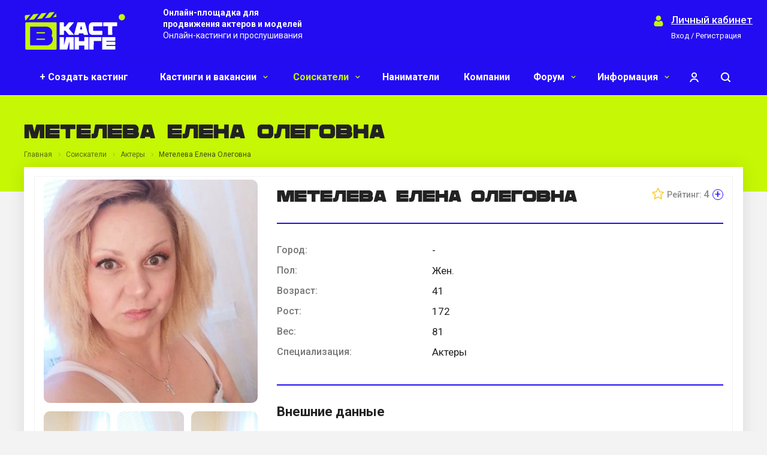

--- FILE ---
content_type: text/html; charset=UTF-8
request_url: https://xn--80adegqbk0a5adl.xn--p1ai/actors-and-models/the-actors/218628-meteleva-elena-olegovna
body_size: 20830
content:
<!DOCTYPE html>
<html xmlns="http://www.w3.org/1999/xhtml" xml:lang="ru" lang="ru" class="  ">
	<head>
				<title>Актеры - Метелева Елена Олеговна</title>
		<meta name="msapplication-TileColor" content="#0088cc">
		<meta name="theme-color" content="#0088cc">
		<meta name="viewport" content="initial-scale=1.0, width=device-width" />
		<meta name="HandheldFriendly" content="true" />
		<meta name="yes" content="yes" />
		<meta name="apple-mobile-web-app-status-bar-style" content="black" />
		<meta name="SKYPE_TOOLBAR" content="SKYPE_TOOLBAR_PARSER_COMPATIBLE" />
		<meta http-equiv="Content-Type" content="text/html; charset=UTF-8" />
<meta name="keywords" content="кастинги, прослушивания, набор актеров, актеры, модели, карьера в кино" />
<meta name="description" content=" " />
<link href="https://fonts.googleapis.com/css?family=Roboto:300italic,400italic,500italic,700italic,400,300,500,700subset=latin,cyrillic-ext"  rel="stylesheet" />
<link href="/bitrix/templates/vk_v2/css/bootstrap.css?1735197391114216"  data-template-style="true"  rel="stylesheet" />
<link href="/bitrix/templates/vk_v2/css/fonts/font-awesome/css/font-awesome.min.css?173519739131000"  data-template-style="true"  rel="stylesheet" />
<link href="/bitrix/templates/vk_v2/vendor/flexslider/flexslider.css?17351973916839"  data-template-style="true"  rel="stylesheet" />
<link href="/bitrix/templates/vk_v2/css/jquery.fancybox.css?17351973914108"  data-template-style="true"  rel="stylesheet" />
<link href="/bitrix/templates/vk_v2/css/theme-elements.css?17351973914368"  data-template-style="true"  rel="stylesheet" />
<link href="/bitrix/templates/vk_v2/css/theme-responsive.css?1735197391998"  data-template-style="true"  rel="stylesheet" />
<link href="/bitrix/templates/vk_v2/css/jquery.mCustomScrollbar.min.css?173519739142839"  data-template-style="true"  rel="stylesheet" />
<link href="/bitrix/templates/vk_v2/css/print.css?173519739112382"  data-template-style="true"  rel="stylesheet" />
<link href="/bitrix/templates/vk_v2/css/animation/animate.min.css?173519739152789"  data-template-style="true"  rel="stylesheet" />
<link href="/bitrix/templates/vk_v2/css/animation/animation_ext.css?17351973914934"  data-template-style="true"  rel="stylesheet" />
<link href="/bitrix/templates/vk_v2/css/h1-normal.css?1735197391213"  data-template-style="true"  rel="stylesheet" />
<link href="/bitrix/templates/.default/ajax/ajax.css?1616766576448"  data-template-style="true"  rel="stylesheet" />
<link href="/bitrix/templates/vk_v2/css/owl.carousel.min.css?17351973913378"  data-template-style="true"  rel="stylesheet" />
<link href="/bitrix/templates/vk_v2/css/owl.theme.default.css?17351973911768"  data-template-style="true"  rel="stylesheet" />
<link href="/bitrix/templates/vk_v2/css/easyui.css?173519739177077"  data-template-style="true"  rel="stylesheet" />
<link href="/bitrix/templates/vk_v2/css/additional.css?175689038925252"  data-template-style="true"  rel="stylesheet" />
<link href="/bitrix/templates/vk_v2/css/width-3.css?17351973911258"  data-template-style="true"  rel="stylesheet" />
<link href="/bitrix/templates/vk_v2/css/font-10.css?17352100922703"  data-template-style="true"  rel="stylesheet" />
<link href="/bitrix/templates/vk_v2/css/page-title-5.css?17352042404919"  data-template-style="true"  rel="stylesheet" />
<link href="/bitrix/templates/vk_v2/styles.css?173520003316390"  data-template-style="true"  rel="stylesheet" />
<link href="/bitrix/templates/vk_v2/template_styles.css?1742800320372059"  data-template-style="true"  rel="stylesheet" />
<link href="/bitrix/templates/vk_v2/css/responsive.css?173537236889938"  data-template-style="true"  rel="stylesheet" />
<link href="/bitrix/templates/vk_v2/themes/10/colors.css?173529321323250"  data-template-style="true"  rel="stylesheet" />
<link href="/bitrix/templates/vk_v2/bg_color/light/bgcolors.css?173519738862"  data-template-style="true"  rel="stylesheet" />
<link href="/bitrix/templates/vk_v2/css/custom.css?176242150379858"  data-template-style="true"  rel="stylesheet" />
<script>if(!window.BX)window.BX={};if(!window.BX.message)window.BX.message=function(mess){if(typeof mess==='object'){for(let i in mess) {BX.message[i]=mess[i];} return true;}};</script>
<script>(window.BX||top.BX).message({'JS_CORE_LOADING':'Загрузка...','JS_CORE_NO_DATA':'- Нет данных -','JS_CORE_WINDOW_CLOSE':'Закрыть','JS_CORE_WINDOW_EXPAND':'Развернуть','JS_CORE_WINDOW_NARROW':'Свернуть в окно','JS_CORE_WINDOW_SAVE':'Сохранить','JS_CORE_WINDOW_CANCEL':'Отменить','JS_CORE_WINDOW_CONTINUE':'Продолжить','JS_CORE_H':'ч','JS_CORE_M':'м','JS_CORE_S':'с','JSADM_AI_HIDE_EXTRA':'Скрыть лишние','JSADM_AI_ALL_NOTIF':'Показать все','JSADM_AUTH_REQ':'Требуется авторизация!','JS_CORE_WINDOW_AUTH':'Войти','JS_CORE_IMAGE_FULL':'Полный размер'});</script>

<script src="/bitrix/js/main/core/core.js?1684382999487656"></script>

<script>BX.setJSList(['/bitrix/js/main/core/core_ajax.js','/bitrix/js/main/core/core_promise.js','/bitrix/js/main/polyfill/promise/js/promise.js','/bitrix/js/main/loadext/loadext.js','/bitrix/js/main/loadext/extension.js','/bitrix/js/main/polyfill/promise/js/promise.js','/bitrix/js/main/polyfill/find/js/find.js','/bitrix/js/main/polyfill/includes/js/includes.js','/bitrix/js/main/polyfill/matches/js/matches.js','/bitrix/js/ui/polyfill/closest/js/closest.js','/bitrix/js/main/polyfill/fill/main.polyfill.fill.js','/bitrix/js/main/polyfill/find/js/find.js','/bitrix/js/main/polyfill/matches/js/matches.js','/bitrix/js/main/polyfill/core/dist/polyfill.bundle.js','/bitrix/js/main/core/core.js','/bitrix/js/main/polyfill/intersectionobserver/js/intersectionobserver.js','/bitrix/js/main/lazyload/dist/lazyload.bundle.js','/bitrix/js/main/polyfill/core/dist/polyfill.bundle.js','/bitrix/js/main/parambag/dist/parambag.bundle.js']);
</script>
<script>(window.BX||top.BX).message({'phone_auth_resend':'Вы сможете отправить код повторно через #INTERVAL# сек.','phone_auth_resend_link':'Отправить код повторно'});</script>
<script>(window.BX||top.BX).message({'LANGUAGE_ID':'ru','FORMAT_DATE':'DD.MM.YYYY','FORMAT_DATETIME':'DD.MM.YYYY HH:MI:SS','COOKIE_PREFIX':'BITRIX_SM','SERVER_TZ_OFFSET':'10800','UTF_MODE':'Y','SITE_ID':'s1','SITE_DIR':'/','USER_ID':'','SERVER_TIME':'1768972593','USER_TZ_OFFSET':'0','USER_TZ_AUTO':'Y','bitrix_sessid':'465504148ecdb2ed51e6e96dcd00e257'});</script>


<script src="/bitrix/js/main/core/core_phone_auth.js?16167665772093"></script>
<script src="/bitrix/js/main/jquery/jquery-2.2.4.min.js?168438282685578"></script>
<script src="/bitrix/js/main/ajax.js?161676657735509"></script>
<script data-skip-moving='true'>window['asproRecaptcha'] = {params: {'recaptchaColor':'light','recaptchaLogoShow':'y','recaptchaSize':'normal','recaptchaBadge':'bottomright','recaptchaLang':'ru'},key: '6LfQfzYfAAAAAFPTDBGpfUclo6wgnTKleomgRNRs',ver: '2'};</script>
<script data-skip-moving='true'>!function(c,t,n,p){function s(e){var a=t.getElementById(e);if(a&&!(a.className.indexOf("g-recaptcha")<0)&&c.grecaptcha)if("3"==c[p].ver)a.innerHTML='<textarea class="g-recaptcha-response" style="display:none;resize:0;" name="g-recaptcha-response"></textarea>',grecaptcha.ready(function(){grecaptcha.execute(c[p].key,{action:"maxscore"}).then(function(e){a.innerHTML='<textarea class="g-recaptcha-response" style="display:none;resize:0;" name="g-recaptcha-response">'+e+"</textarea>"})});else{if(a.children.length)return;var r=grecaptcha.render(e,{sitekey:c[p].key+"",theme:c[p].params.recaptchaColor+"",size:c[p].params.recaptchaSize+"",callback:"onCaptchaVerify"+c[p].params.recaptchaSize,badge:c[p].params.recaptchaBadge});$(a).attr("data-widgetid",r)}}c.onLoadRenderRecaptcha=function(){var e=[];for(var a in c[n].args)if(c[n].args.hasOwnProperty(a)){var r=c[n].args[a][0];-1==e.indexOf(r)&&(e.push(r),s(r))}c[n]=function(e){s(e)}},c[n]=c[n]||function(){var e,a,r;c[n].args=c[n].args||[],c[n].args.push(arguments),a="recaptchaApiLoader",(e=t).getElementById(a)||((r=e.createElement("script")).id=a,r.src="//www.google.com/recaptcha/api.js?hl="+c[p].params.recaptchaLang+"&onload=onLoadRenderRecaptcha&render="+("3"==c[p].ver?c[p].key:"explicit"),e.head.appendChild(r))}}(window,document,"renderRecaptchaById","asproRecaptcha");</script>
<script data-skip-moving='true'>!function(){function d(a){for(var e=a;e;)if("form"===(e=e.parentNode).nodeName.toLowerCase())return e;return null}function i(a){var e=[],t=null,n=!1;void 0!==a&&(n=null!==a),t=n?a.getElementsByTagName("input"):document.getElementsByName("captcha_word");for(var r=0;r<t.length;r++)"captcha_word"===t[r].name&&e.push(t[r]);return e}function l(a){for(var e=[],t=a.getElementsByTagName("img"),n=0;n<t.length;n++)!/\/bitrix\/tools\/captcha.php\?(captcha_code|captcha_sid)=[^>]*?/i.test(t[n].src)&&"captcha"!==t[n].id||e.push(t[n]);return e}function h(a){var e="recaptcha-dynamic-"+(new Date).getTime();if(null!==document.getElementById(e)){for(var t=null;t=Math.floor(65535*Math.random()),null!==document.getElementById(e+t););e+=t}var n=document.createElement("div");n.id=e,n.className="g-recaptcha",n.attributes["data-sitekey"]=window.asproRecaptcha.key,a.parentNode&&(a.parentNode.className+=" recaptcha_text",a.parentNode.replaceChild(n,a)),"3"==window.asproRecaptcha.ver&&(a.closest(".captcha-row").style.display="none"),renderRecaptchaById(e)}function a(){for(var a,e,t,n,r=function(){var a=i(null);if(0===a.length)return[];for(var e=[],t=0;t<a.length;t++){var n=d(a[t]);null!==n&&e.push(n)}return e}(),c=0;c<r.length;c++){var o=r[c],p=i(o);if(0!==p.length){var s=l(o);if(0!==s.length){for(a=0;a<p.length;a++)h(p[a]);for(a=0;a<s.length;a++)t=s[a],n="[data-uri]",t.attributes.src=n,t.style.display="none","src"in t&&(t.parentNode&&-1===t.parentNode.className.indexOf("recaptcha_tmp_img")&&(t.parentNode.className+=" recaptcha_tmp_img"),t.src=n);e=o,"function"==typeof $&&$(e).find(".captcha-row label > span").length&&$(e).find(".captcha-row label > span").html(BX.message("RECAPTCHA_TEXT")+' <span class="star">*</span>')}}}}document.addEventListener?document.addEventListener("DOMNodeInserted",function(){try{return(function(){if("undefined"!=typeof renderRecaptchaById)for(var a=document.getElementsByClassName("g-recaptcha"),e=0;e<a.length;e++){var t=a[e];if(0===t.innerHTML.length){var n=t.id;if("string"==typeof n&&0!==n.length){if("3"==window.asproRecaptcha.ver)t.closest(".captcha-row").style.display="none";else if("function"==typeof $){var r=$(t).closest(".captcha-row");r.length&&(r.addClass(window.asproRecaptcha.params.recaptchaSize+" logo_captcha_"+window.asproRecaptcha.params.recaptchaLogoShow+" "+window.asproRecaptcha.params.recaptchaBadge),r.find(".captcha_image").addClass("recaptcha_tmp_img"),r.find(".captcha_input").addClass("recaptcha_text"),"invisible"!==window.asproRecaptcha.params.recaptchaSize&&(r.find("input.recaptcha").length||$('<input type="text" class="recaptcha" value="" />').appendTo(r)))}renderRecaptchaById(n)}}}}(),window.renderRecaptchaById&&window.asproRecaptcha&&window.asproRecaptcha.key)?(a(),!0):(console.error("Bad captcha keys or module error"),!0)}catch(a){return console.error(a),!0}},!1):console.warn("Your browser does not support dynamic ReCaptcha replacement")}();</script>
<script>BX.message({'JS_REQUIRED':'Заполните это поле!','JS_FORMAT':'Неверный формат!','JS_FILE_EXT':'Недопустимое расширение файла!','JS_PASSWORD_COPY':'Пароли не совпадают!','JS_PASSWORD_LENGTH':'Минимум 6 символов!','JS_ERROR':'Неверно заполнено поле!','JS_FILE_SIZE':'Максимальный размер 5мб!','JS_FILE_BUTTON_NAME':'Выберите файл','JS_FILE_DEFAULT':'Файл не найден','JS_DATE':'Некорректная дата!','JS_DATETIME':'Некорректная дата/время!','JS_REQUIRED_LICENSES':'Согласитесь с условиями','S_CALLBACK':'Заказать звонок','S_QUESTION':'Задать вопрос','S_ASK_QUESTION':'Задать вопрос','ERROR_INCLUDE_MODULE_DIGITAL_TITLE':'Ошибка подключения модуля &laquo;Аспро: Digital-компания&raquo;','ERROR_INCLUDE_MODULE_DIGITAL_TEXT':'Ошибка подключения модуля &laquo;Аспро: Digital-компания&raquo;.<br />Пожалуйста установите модуль и повторите попытку','S_SERVICES':'Наши услуги','S_SERVICES_SHORT':'Услуги','S_TO_ALL_SERVICES':'Все услуги','S_CATALOG':'Каталог товаров','S_CATALOG_SHORT':'Каталог','S_TO_ALL_CATALOG':'Весь каталог','S_CATALOG_FAVORITES':'Наши товары','S_CATALOG_FAVORITES_SHORT':'Товары','S_NEWS':'Новости','S_TO_ALL_NEWS':'Все новости','S_COMPANY':'О компании','S_OTHER':'Прочее','S_CONTENT':'Контент','T_JS_ARTICLE':'Артикул: ','T_JS_NAME':'Наименование: ','T_JS_PRICE':'Цена: ','T_JS_QUANTITY':'Количество: ','T_JS_SUMM':'Сумма: ','FANCY_CLOSE':'Закрыть','FANCY_NEXT':'Вперед','FANCY_PREV':'Назад','CUSTOM_COLOR_CHOOSE':'Выбрать','CUSTOM_COLOR_CANCEL':'Отмена','S_MOBILE_MENU':'Меню','DIGITAL_T_MENU_BACK':'Назад','DIGITAL_T_MENU_CALLBACK':'Обратная связь','DIGITAL_T_MENU_CONTACTS_TITLE':'Будьте на связи','TITLE_BASKET':'В корзине товаров на #SUMM#','BASKET_SUMM':'#SUMM#','EMPTY_BASKET':'Корзина пуста','TITLE_BASKET_EMPTY':'Корзина пуста','BASKET':'Корзина','SEARCH_TITLE':'Поиск','MESSAGES_TITLE':'Уведомления','SOCIAL_TITLE':'Оставайтесь на связи','LOGIN':'Войти','MY_CABINET':'Мой кабинет','SUBSCRIBE_TITLE':'Будьте всегда в курсе','HEADER_SCHEDULE':'Время работы','SEO_TEXT':'SEO описание','COMPANY_IMG':'Картинка компании','COMPANY_TEXT':'Описание компании','JS_RECAPTCHA_ERROR':'Пройдите проверку','JS_PROCESSING_ERROR':'Согласитесь с условиями!','CONFIG_SAVE_SUCCESS':'Настройки сохранены','CONFIG_SAVE_FAIL':'Ошибка сохранения настроек','RELOAD_PAGE':'Обновить страницу','REFRESH':'Поменять картинку','RECAPTCHA_TEXT':'Подтвердите, что вы не робот','/var/www/fastuser/data/www/xn--80adegqbk0a5adl.xn--p1ai/bitrix/modules/main/lang/ru/interface/auth/wrapper.php':{'AUTH_CHANGE_PASSWORD_2':'Пароль успешно изменен<br>Теперь можете авторизоваться на сайте'},'/var/www/fastuser/data/www/xn--80adegqbk0a5adl.xn--p1ai/bitrix/modules/main/lang/ru/classes/general/user.php':{'main_change_pass_changed':'Пароль успешно изменен<br>Теперь можете авторизоваться на сайте','USER_EXIST':''},'/var/www/fastuser/data/www/xn--80adegqbk0a5adl.xn--p1ai/bitrix/modules/main/lang/ru/lib/userphoneauth.php':{'user_phone_auth_err_duplicte':'Пользователь с номером телефона #VALUE# уже зарегистрирован.'}})</script>
<link rel="shortcut icon" href="/favicon.ico?1736418235" type="image/x-icon" />
<link rel="apple-touch-icon" sizes="180x180" href="/include/apple-touch-icon.png" />
<meta property="og:title" content="Актеры - Метелева Елена Олеговна" />
<meta property="og:type" content="website" />
<meta property="og:image" content="https://xn--80adegqbk0a5adl.xn--p1ai/logo.png" />
<link rel="image_src" href="https://xn--80adegqbk0a5adl.xn--p1ai/logo.png"  />
<meta property="og:url" content="https://xn--80adegqbk0a5adl.xn--p1ai/actors-and-models/the-actors/218628-meteleva-elena-olegovna" />
<meta property="og:description" content=" " />



<script src="/bitrix/templates/vk_v2/js/jquery.actual.min.js?17351973911239"></script>
<script src="/bitrix/templates/vk_v2/js/jquery.fancybox.js?173519739148706"></script>
<script src="/bitrix/templates/vk_v2/vendor/jquery.easing.js?17351973918097"></script>
<script src="/bitrix/templates/vk_v2/vendor/jquery.appear.js?17351973913188"></script>
<script src="/bitrix/templates/vk_v2/vendor/jquery.cookie.js?17351973912247"></script>
<script src="/bitrix/templates/vk_v2/vendor/bootstrap.js?173519739127908"></script>
<script src="/bitrix/templates/vk_v2/vendor/flexslider/jquery.flexslider.js?173519739155194"></script>
<script src="/bitrix/templates/vk_v2/vendor/jquery.validate.min.js?173519739122254"></script>
<script src="/bitrix/templates/vk_v2/js/jquery.uniform.min.js?17351973918308"></script>
<script src="/bitrix/templates/vk_v2/js/jquery-ui.min.js?173519739132162"></script>
<script src="/bitrix/templates/vk_v2/js/jqModal.js?173519739111022"></script>
<script src="/bitrix/templates/vk_v2/js/detectmobilebrowser.js?17351973912203"></script>
<script src="/bitrix/templates/vk_v2/js/matchMedia.js?17351973911700"></script>
<script src="/bitrix/templates/vk_v2/js/jquery.alphanumeric.js?17351973911972"></script>
<script src="/bitrix/templates/vk_v2/js/jquery.autocomplete.js?173519739132714"></script>
<script src="/bitrix/templates/vk_v2/js/jquery.mousewheel.min.js?17351973912609"></script>
<script src="/bitrix/templates/vk_v2/js/jquery.mCustomScrollbar.js?173519739192949"></script>
<script src="/bitrix/templates/vk_v2/js/jquery.mobile.custom.touch.min.js?17351973917784"></script>
<script src="/bitrix/templates/vk_v2/js/general.js?1735197391155281"></script>
<script src="/bitrix/templates/vk_v2/js/scrollTabs.js?173519739113520"></script>
<script src="/bitrix/templates/vk_v2/js/custom.js?175704271411147"></script>
<script src="/bitrix/templates/vk_v2/js/owl.carousel.min.js?173519739144342"></script>
<script src="/bitrix/templates/vk_v2/js/jquery.easyui.min.js?1735197391469726"></script>
<script src="/bitrix/templates/vk_v2/js/easyui-lang-ru.js?17351973912142"></script>
<script src="/bitrix/components/vsecas/banner/script.js?16770646941023"></script>
<script src="/bitrix/components/bitrix/search.title/script.js?16167665889847"></script>
<script src="/bitrix/templates/vk_v2/components/bitrix/search.title/fixed/script.js?173519739010017"></script>
<script src="/bitrix/templates/vk_v2/js/jquery.inputmask.bundle.min.js?173519739170933"></script>
<script src="/bitrix/templates/vk_v2/components/bitrix/news.detail/job-seeker-detail/script.js?17351973891728"></script>
<script src="/bitrix/components/vsecas/message.send/lang/ru/script.js?16673829001126"></script>
<script src="/bitrix/components/vsecas/message.send/script.js?16673831561637"></script>
<script>var _ba = _ba || []; _ba.push(["aid", "de4b68b019c2d80d5a7429e2d861922f"]); _ba.push(["host", "xn--80adegqbk0a5adl.xn--p1ai"]); (function() {var ba = document.createElement("script"); ba.type = "text/javascript"; ba.async = true;ba.src = (document.location.protocol == "https:" ? "https://" : "http://") + "bitrix.info/ba.js";var s = document.getElementsByTagName("script")[0];s.parentNode.insertBefore(ba, s);})();</script>


						<!-- Top.Mail.Ru counter -->
<script>
var _tmr = window._tmr || (window._tmr = []);
_tmr.push({id: "3308449", type: "pageView", start: (new Date()).getTime()});
(function (d, w, id) {
  if (d.getElementById(id)) return;
  var ts = d.createElement("script"); ts.type = "text/javascript"; ts.async = true; ts.id = id;
  ts.src = "https://top-fwz1.mail.ru/js/code.js";
  var f = function () {var s = d.getElementsByTagName("script")[0]; s.parentNode.insertBefore(ts, s);};
  if (w.opera == "[object Opera]") { d.addEventListener("DOMContentLoaded", f, false); } else { f(); }
})(document, window, "tmr-code");
</script>
<noscript><div><img src="https://top-fwz1.mail.ru/counter?id=3308449;js=na" style="position:absolute;left:-9999px;" alt="Top.Mail.Ru" /></div></noscript>
<!-- /Top.Mail.Ru counter -->
<!-- Yandex.Metrika counter -->
<script >
   (function(m,e,t,r,i,k,a){m[i]=m[i]||function(){(m[i].a=m[i].a||[]).push(arguments)};
   m[i].l=1*new Date();
   for (var j = 0; j < document.scripts.length; j++) {if (document.scripts[j].src === r) { return; }}
   k=e.createElement(t),a=e.getElementsByTagName(t)[0],k.async=1,k.src=r,a.parentNode.insertBefore(k,a)})
   (window, document, "script", "https://mc.yandex.ru/metrika/tag.js", "ym");

   ym(84668020, "init", {
        clickmap:true,
        trackLinks:true,
        accurateTrackBounce:true,
        //webvisor:true
   });
</script>
<noscript><div><img src="https://mc.yandex.ru/watch/84668020" style="position:absolute; left:-9999px;" alt="" /></div></noscript>
<!-- /Yandex.Metrika counter -->
<meta name="yandex-verification" content="0b0c49815ba33ff4" />
<script>!function(){var t=document.createElement("script");t.type="text/javascript",t.async=!0,t.src="https://vk.com/js/api/openapi.js?169",t.onload=function(){VK.Retargeting.Init("VK-RTRG-1161211-8le6X"),VK.Retargeting.Hit()},document.head.appendChild(t)}();</script><noscript><img src="https://vk.com/rtrg?p=VK-RTRG-1161211-8le6X" style="position:fixed; left:-999px;" alt=""/></noscript>
<script async src="https://www.googletagmanager.com/gtag/js?id=UA-211168743-1"></script>
<script>
  window.dataLayer = window.dataLayer || [];
  function gtag(){dataLayer.push(arguments);}
  gtag('js', new Date());
  gtag('config', 'UA-211168743-1');
</script>
	<meta name="enot" content="6421664938230kQMEiZ_RMcRya-M3H3WASyzJGWIx5EkJ" />
	<script charset='utf-8' src='https://cdn.pushdealer.msndr.net/9915cd50/script_0.js' async></script>

	</head>
		
	<body class="swipeignore   header_nopacity hide_menu_page header_fill_none side_left all_title_2 mfixed_Y mfixed_view_always mheader-v1 footer-v1 fill_bg_n header-v1 title-v5 with_cabinet with_phones">
		<div id="panel"></div>
		
		
				<script>
		var arBasketItems = {};
		var arAllcorp2Options = ({
			'SITE_DIR' : '/',
			'SITE_ID' : 's1',
			'SITE_TEMPLATE_PATH' : '/bitrix/templates/vk_v2',
			'SITE_ADDRESS' : "'всекастинги.рф,всекастинги.рф'",
			'THEME' : ({
				'THEME_SWITCHER' : 'N',
				'BASE_COLOR' : '10',
				'BASE_COLOR_CUSTOM' : '0088cc',
				'LOGO_IMAGE' : '/upload/CAllcorp2/063/zwxas6f3mcrqbepokx5mil1y8or0bvvx.svg',
				'LOGO_IMAGE_LIGHT' : '/upload/CAllcorp2/063/zwxas6f3mcrqbepokx5mil1y8or0bvvx.svg',
				'TOP_MENU' : '',
				'TOP_MENU_FIXED' : 'Y',
				'COLORED_LOGO' : 'Y',
				'SIDE_MENU' : 'LEFT',
				'SCROLLTOTOP_TYPE' : 'ROUND_COLOR',
				'SCROLLTOTOP_POSITION' : 'PADDING',
				'SCROLLTOTOP_POSITION_RIGHT' : '',
				'SCROLLTOTOP_POSITION_BOTTOM' : '',
				'CAPTCHA_FORM_TYPE' : 'N',
				'PHONE_MASK' : '+7 (999) 999-99-99',
				'VALIDATE_PHONE_MASK' : '^[+][0-9] [(][0-9]{3}[)] [0-9]{3}[-][0-9]{2}[-][0-9]{2}$',
				'DATE_MASK' : 'dd.mm.yyyy',
				'DATE_PLACEHOLDER' : 'дд.мм.гггг',
				'VALIDATE_DATE_MASK' : '^[0-9]{1,2}\.[0-9]{1,2}\.[0-9]{4}$',
				'DATETIME_MASK' : 'dd.mm.yyyy h:s',
				'DATETIME_PLACEHOLDER' : 'дд.мм.гггг чч:мм',
				'VALIDATE_DATETIME_MASK' : '^[0-9]{1,2}\.[0-9]{1,2}\.[0-9]{4} [0-9]{1,2}\:[0-9]{1,2}$',
				'VALIDATE_FILE_EXT' : 'png|jpg|jpeg|gif|doc|docx|xls|xlsx|txt|pdf|odt|rtf',
				'SOCIAL_VK' : 'https://vk.com/vsecastingi',
				'SOCIAL_FACEBOOK' : '',
				'SOCIAL_TWITTER' : '',
				'SOCIAL_YOUTUBE' : '',
				'SOCIAL_ODNOKLASSNIKI' : 'https://ok.ru/group/68711206813750',
				'SOCIAL_GOOGLEPLUS' : '',
				'BANNER_WIDTH' : '',
				'TEASERS_INDEX' : 'Y',
				'CATALOG_INDEX' : 'N',
				'PORTFOLIO_INDEX' : 'N',
				'INSTAGRAMM_INDEX' : 'N',
				'BIGBANNER_ANIMATIONTYPE' : 'SLIDE_HORIZONTAL',
				'BIGBANNER_SLIDESSHOWSPEED' : '5000',
				'BIGBANNER_ANIMATIONSPEED' : '600',
				'PARTNERSBANNER_SLIDESSHOWSPEED' : '5000',
				'PARTNERSBANNER_ANIMATIONSPEED' : '600',
				'ORDER_VIEW' : 'N',
				'ORDER_BASKET_VIEW' : 'FLY',
				'URL_BASKET_SECTION' : '/cart/',
				'URL_ORDER_SECTION' : '/cart/order/',
				'PAGE_WIDTH' : '3',
				'PAGE_CONTACTS' : '1',
				'CATALOG_BLOCK_TYPE' : 'catalog_table',
				'HEADER_TYPE' : '1',
				'HEADER_TOP_LINE' : '',
				'HEADER_FIXED' : '2',
				'HEADER_MOBILE' : '1',
				'HEADER_MOBILE_MENU' : '1',
				'HEADER_MOBILE_MENU_SHOW_TYPE' : '',
				'TYPE_SEARCH' : 'fixed',
				'PAGE_TITLE' : '5',
				'INDEX_TYPE' : 'index1',
				'FOOTER_TYPE' : '1',
				'REGIONALITY_SEARCH_ROW' : 'N',
				'FOOTER_TYPE' : '1',
				'PRINT_BUTTON' : 'N',
				'SHOW_SMARTFILTER' : 'Y',
				'LICENCE_CHECKED' : 'N',
				'FILTER_VIEW' : 'VERTICAL',
				'YA_GOLAS' : 'N',
				'YA_COUNTER_ID' : '',
				'USE_FORMS_GOALS' : 'COMMON',
				'USE_SALE_GOALS' : 'Y',
				'USE_DEBUG_GOALS' : 'N',
				'DEFAULT_MAP_MARKET' : 'N',
				'IS_BASKET_PAGE' : '',
				'IS_ORDER_PAGE' : '',
				'COMPACT_FOOTER_MOBILE' : 'Y',
			}),
			"PRESETS": [{'ID':'968','TITLE':'Тип 1','DESCRIPTION':'','IMG':'/bitrix/images/aspro.allcorp2/themes/preset968_1573817463.png','OPTIONS':{'THEME_SWITCHER':'Y','BASE_COLOR':'10','BASE_COLOR_CUSTOM':'0088cc','SHOW_BG_BLOCK':'N','COLORED_LOGO':'Y','PAGE_WIDTH':'3','FONT_STYLE':'10','MENU_COLOR':'NONE','LEFT_BLOCK':'1','SIDE_MENU':'LEFT','H1_STYLE':'2','TYPE_SEARCH':'fixed','PAGE_TITLE':'5','HOVER_TYPE_IMG':'blink','SHOW_LICENCE':'Y','MAX_DEPTH_MENU':'3','HIDE_SITE_NAME_TITLE':'Y','SHOW_CALLBACK':'Y','PRINT_BUTTON':'N','USE_GOOGLE_RECAPTCHA':'N','GOOGLE_RECAPTCHA_SHOW_LOGO':'Y','HIDDEN_CAPTCHA':'Y','INSTAGRAMM_WIDE_BLOCK':'N','BIGBANNER_HIDEONNARROW':'N','INDEX_TYPE':{'VALUE':'index1','SUB_PARAMS':{'BIG_BANNER_INDEX':'Y','FLOAT_BANNERS_INDEX':{'VALUE':'Y','TEMPLATE':'front-banners-float'},'CATALOG_SECTIONS_INDEX':'Y','TEASERS_INDEX':'Y','NEWS_INDEX':'Y','BLOG_INDEX':'Y','PORTFOLIO_INDEX':{'VALUE':'N','TEMPLATE':'front-projects_1'},'CATALOG_INDEX':'Y','REVIEWS_INDEX':'Y','INSTAGRAMM_INDEX':'Y','COMPANY_INDEX':'Y','PARTNERS_INDEX':'Y','MAP_INDEX':'N'},'ORDER':'BIG_BANNER_INDEX,FLOAT_BANNERS_INDEX,CATALOG_SECTIONS_INDEX,CATALOG_INDEX,TEASERS_INDEX,NEWS_INDEX,BLOG_INDEX,PORTFOLIO_INDEX,REVIEWS_INDEX,INSTAGRAMM_INDEX,COMPANY_INDEX,PARTNERS_INDEX,MAP_INDEX'},'FRONT_PAGE_BRANDS':'brands_slider','FRONT_PAGE_SECTIONS':'front_sections_only','TOP_MENU_FIXED':'Y','HEADER_TYPE':'1','USE_REGIONALITY':'Y','FILTER_VIEW':'COMPACT','SEARCH_VIEW_TYPE':'with_filter','USE_FAST_VIEW_PAGE_DETAIL':'fast_view_1','SHOW_TOTAL_SUMM':'Y','CHANGE_TITLE_ITEM':'N','VIEW_TYPE_HIGHLOAD_PROP':'N','SHOW_HEADER_GOODS':'Y','SEARCH_HIDE_NOT_AVAILABLE':'N','LEFT_BLOCK_CATALOG_ICONS':'N','SHOW_CATALOG_SECTIONS_ICONS':'Y','LEFT_BLOCK_CATALOG_DETAIL':'Y','CATALOG_COMPARE':'Y','CATALOG_PAGE_DETAIL':'element_1','SHOW_BREADCRUMBS_CATALOG_SUBSECTIONS':'Y','SHOW_BREADCRUMBS_CATALOG_CHAIN':'H1','TYPE_SKU':'TYPE_1','DETAIL_PICTURE_MODE':'POPUP','MENU_POSITION':'LINE','MENU_TYPE_VIEW':'HOVER','VIEWED_TYPE':'LOCAL','VIEWED_TEMPLATE':'HORIZONTAL','USE_WORD_EXPRESSION':'Y','ORDER_BASKET_VIEW':'FLY','ORDER_BASKET_COLOR':'DARK','SHOW_BASKET_ONADDTOCART':'Y','SHOW_BASKET_PRINT':'Y','SHOW_BASKET_ON_PAGES':'N','USE_PRODUCT_QUANTITY_LIST':'Y','USE_PRODUCT_QUANTITY_DETAIL':'Y','ONE_CLICK_BUY_CAPTCHA':'N','SHOW_ONECLICKBUY_ON_BASKET_PAGE':'Y','ONECLICKBUY_SHOW_DELIVERY_NOTE':'N','PAGE_CONTACTS':'3','CONTACTS_USE_FEEDBACK':'Y','CONTACTS_USE_MAP':'Y','BLOG_PAGE':'list_elements_2','PROJECTS_PAGE':'list_elements_2','NEWS_PAGE':'list_elements_2','STAFF_PAGE':'list_elements_1','PARTNERS_PAGE':'list_elements_1','PARTNERS_PAGE_DETAIL':'element_4','VACANCY_PAGE':'list_elements_1','LICENSES_PAGE':'list_elements_1','FOOTER_TYPE':'1','ADV_TOP_HEADER':'N','ADV_TOP_UNDERHEADER':'N','ADV_SIDE':'Y','ADV_CONTENT_TOP':'N','ADV_CONTENT_BOTTOM':'N','ADV_FOOTER':'N','HEADER_MOBILE_FIXED':'Y','HEADER_MOBILE':'1','HEADER_MOBILE_MENU':'2','HEADER_MOBILE_MENU_OPEN':'1','PERSONAL_ONEFIO':'Y','LOGIN_EQUAL_EMAIL':'N','YA_GOALS':'N','YANDEX_ECOMERCE':'N','GOOGLE_ECOMERCE':'N','CALLBACK_BUTTON':'Y','RIGHT_FORM_BLOCK':'Y','USE_BITRIX_FORM':'Y','USE_LAZY_LOAD':'Y','VIEW_TYPE_LEFT_BLOCK':'with_tizers','COUNT_ITEMS_IN_LINE_MENU':'4','ORDER_VIEW':'Y','SHOW_SMARTFILTER':'Y','SHOW_LEFT_BLOCK':'Y','SECTIONS_TYPE_VIEW_CATALOG':'sections_2','SECTION_TYPE_VIEW_CATALOG':'section_2','ELEMENTS_TABLE_TYPE_VIEW':'catalog_table_2','SECTIONS_TYPE_VIEW':'sections_1','SECTION_TYPE_VIEW':'section_2','ELEMENTS_PAGE':'list_elements_1','ELEMENT_PAGE_DETAIL':'element_1','ELEMENTS_PROJECT_PAGE':'list_elements_2','SHOW_PROJECTS_MAP':'Y','SHOW_PROJECTS_MAP_DETAIL':'Y','COMPACT_MOBILE_MENU':'Y','FIXED_MOBILE_MENU':'Y','BIGBANNER_MOBILE':'3','CATALOG_SECTIONS_COMPACT_VIEW_MOBILE':'N','COMPACT_FOOTER_MOBILE':'Y','CABINET':'Y','YA_GOLAS':'N','CATALOG_SECTIONS_COMPACT_VIEW_MOBILE_MAINPAGE':'N','CATALOG_SECTIONS_COMPACT_VIEW_MOBILE_PRODUCT':'N'}},{'ID':'983','TITLE':'Тип 2','DESCRIPTION':'','IMG':'/bitrix/images/aspro.allcorp2/themes/preset983_1573819403.png','OPTIONS':{'BASE_COLOR':'4','BASE_COLOR_CUSTOM':'de002b','SHOW_BG_BLOCK':'N','FONT_STYLE':'10','PAGE_WIDTH':'3','H1_STYLE':'2','PAGE_TITLE':'1','HOVER_TYPE_IMG':'blink','SHOW_LICENCE':'Y','PRINT_BUTTON':'N','CALLBACK_BUTTON':'Y','RIGHT_FORM_BLOCK':'Y','USE_BITRIX_FORM':'Y','USE_LAZY_LOAD':'Y','INDEX_TYPE':{'VALUE':'index2','SUB_PARAMS':{'BIG_BANNER_INDEX':'Y','PORTFOLIO_INDEX':{'VALUE':'Y','TEMPLATE':'front-projects_2'},'CATALOG_SECTIONS_INDEX':'N','TEASERS_INDEX':'Y','NEWS_INDEX':'N','BLOG_INDEX':'N','CATALOG_INDEX':'Y','FLOAT_BANNERS_INDEX':{'VALUE':'N','TEMPLATE':'front-services_3'},'REVIEWS_INDEX':'Y','INSTAGRAMM_INDEX':'Y','COMPANY_INDEX':'N','PARTNERS_INDEX':'N','MAP_INDEX':'N'},'ORDER':'BIG_BANNER_INDEX,PORTFOLIO_INDEX,CATALOG_SECTIONS_INDEX,NEWS_INDEX,BLOG_INDEX,CATALOG_INDEX,TEASERS_INDEX,FLOAT_BANNERS_INDEX,REVIEWS_INDEX,INSTAGRAMM_INDEX,COMPANY_INDEX,PARTNERS_INDEX,MAP_INDEX'},'TOP_MENU_FIXED':'Y','MENU_COLOR':'LIGHT','HEADER_TYPE':'2','SIDE_MENU':'LEFT','VIEW_TYPE_LEFT_BLOCK':'with_tizers','SHOW_CATALOG_SECTIONS_ICONS':'Y','COUNT_ITEMS_IN_LINE_MENU':'4','USE_REGIONALITY':'Y','ORDER_VIEW':'Y','SHOW_SMARTFILTER':'Y','SHOW_LEFT_BLOCK':'Y','SECTIONS_TYPE_VIEW_CATALOG':'sections_2','SECTION_TYPE_VIEW_CATALOG':'section_2','ELEMENTS_TABLE_TYPE_VIEW':'catalog_table_2','CATALOG_PAGE_DETAIL':'element_1','SECTIONS_TYPE_VIEW':'sections_1','SECTION_TYPE_VIEW':'section_2','ELEMENTS_PAGE':'list_elements_1','ELEMENT_PAGE_DETAIL':'element_1','ELEMENTS_PROJECT_PAGE':'list_elements_2','SHOW_PROJECTS_MAP':'Y','SHOW_PROJECTS_MAP_DETAIL':'Y','PAGE_CONTACTS':'3','BLOG_PAGE':'list_elements_2','NEWS_PAGE':'list_elements_2','STAFF_PAGE':'list_elements_1','PARTNERS_PAGE':'list_elements_1','VACANCY_PAGE':'list_elements_1','LICENSES_PAGE':'list_elements_1','FOOTER_TYPE':'3','ADV_TOP_HEADER':'N','ADV_TOP_UNDERHEADER':'N','ADV_SIDE':'Y','ADV_CONTENT_TOP':'N','ADV_CONTENT_BOTTOM':'N','ADV_FOOTER':'N','HEADER_MOBILE_FIXED':'Y','HEADER_MOBILE':'1','HEADER_MOBILE_MENU':'2','COMPACT_MOBILE_MENU':'Y','HEADER_MOBILE_MENU_OPEN':'1','BIGBANNER_MOBILE':'3','CATALOG_SECTIONS_COMPACT_VIEW_MOBILE_MAINPAGE':'N','CATALOG_SECTIONS_COMPACT_VIEW_MOBILE_PRODUCT':'N','COMPACT_FOOTER_MOBILE':'Y','CABINET':'Y','LOGIN_EQUAL_EMAIL':'N','YA_GOLAS':'N'}},{'ID':'521','TITLE':'Тип 3','DESCRIPTION':'','IMG':'/bitrix/images/aspro.allcorp2/themes/preset521_1573819598.png','OPTIONS':{'BASE_COLOR':'13','BASE_COLOR_CUSTOM':'0fa8ae','SHOW_BG_BLOCK':'N','FONT_STYLE':'4','PAGE_WIDTH':'3','H1_STYLE':'2','PAGE_TITLE':'1','HOVER_TYPE_IMG':'blink','SHOW_LICENCE':'Y','PRINT_BUTTON':'N','CALLBACK_BUTTON':'Y','RIGHT_FORM_BLOCK':'Y','USE_BITRIX_FORM':'Y','USE_LAZY_LOAD':'Y','INDEX_TYPE':{'VALUE':'index3','SUB_PARAMS':{'BIG_BANNER_INDEX':'Y','TEASERS_INDEX':'Y','FLOAT_BANNERS_INDEX':{'VALUE':'Y','TEMPLATE':'front-services_2'},'COMPANY_INDEX':'N','CATALOG_INDEX':'Y','PORTFOLIO_INDEX':{'VALUE':'Y','TEMPLATE':'front-projects_2'},'MAP_INDEX':'Y'},'ORDER':'BIG_BANNER_INDEX,PORTFOLIO_INDEX,CATALOG_SECTIONS_INDEX,NEWS_INDEX,BLOG_INDEX,CATALOG_INDEX,TEASERS_INDEX,FLOAT_BANNERS_INDEX,REVIEWS_INDEX,INSTAGRAMM_INDEX,COMPANY_INDEX,PARTNERS_INDEX,MAP_INDEX'},'TOP_MENU_FIXED':'Y','MENU_COLOR':'NONE','HEADER_TYPE':'1','SIDE_MENU':'LEFT','VIEW_TYPE_LEFT_BLOCK':'with_tizers','SHOW_CATALOG_SECTIONS_ICONS':'Y','COUNT_ITEMS_IN_LINE_MENU':'4','USE_REGIONALITY':'Y','ORDER_VIEW':'Y','SHOW_SMARTFILTER':'Y','SHOW_LEFT_BLOCK':'Y','SECTIONS_TYPE_VIEW_CATALOG':'sections_2','SECTION_TYPE_VIEW_CATALOG':'section_2','ELEMENTS_TABLE_TYPE_VIEW':'catalog_table_2','CATALOG_PAGE_DETAIL':'element_1','SECTIONS_TYPE_VIEW':'sections_1','SECTION_TYPE_VIEW':'section_2','ELEMENTS_PAGE':'list_elements_1','ELEMENT_PAGE_DETAIL':'element_1','ELEMENTS_PROJECT_PAGE':'list_elements_2','SHOW_PROJECTS_MAP':'Y','SHOW_PROJECTS_MAP_DETAIL':'Y','PAGE_CONTACTS':'3','BLOG_PAGE':'list_elements_2','NEWS_PAGE':'list_elements_2','STAFF_PAGE':'list_elements_1','PARTNERS_PAGE':'list_elements_1','VACANCY_PAGE':'list_elements_1','LICENSES_PAGE':'list_elements_1','FOOTER_TYPE':'5','ADV_TOP_HEADER':'N','ADV_TOP_UNDERHEADER':'N','ADV_SIDE':'Y','ADV_CONTENT_TOP':'N','ADV_CONTENT_BOTTOM':'N','ADV_FOOTER':'N','HEADER_MOBILE_FIXED':'Y','HEADER_MOBILE':'1','HEADER_MOBILE_MENU':'2','COMPACT_MOBILE_MENU':'Y','HEADER_MOBILE_MENU_OPEN':'1','BIGBANNER_MOBILE':'3','CATALOG_SECTIONS_COMPACT_VIEW_MOBILE_MAINPAGE':'N','CATALOG_SECTIONS_COMPACT_VIEW_MOBILE_PRODUCT':'N','COMPACT_FOOTER_MOBILE':'Y','CABINET':'Y','LOGIN_EQUAL_EMAIL':'N','YA_GOLAS':'N'}},{'ID':'223','TITLE':'Тип 4','DESCRIPTION':'','IMG':'/bitrix/images/aspro.allcorp2/themes/preset223_1573885220.png','OPTIONS':{'BASE_COLOR':'3','BASE_COLOR_CUSTOM':'e65100','SHOW_BG_BLOCK':'N','FONT_STYLE':'10','PAGE_WIDTH':'3','H1_STYLE':'2','PAGE_TITLE':'1','HOVER_TYPE_IMG':'blink','SHOW_LICENCE':'Y','PRINT_BUTTON':'N','CALLBACK_BUTTON':'Y','RIGHT_FORM_BLOCK':'Y','USE_BITRIX_FORM':'Y','USE_LAZY_LOAD':'Y','INDEX_TYPE':{'VALUE':'index4','SUB_PARAMS':{'BIG_BANNER_INDEX':'Y','TEASERS_INDEX':'Y','PORTFOLIO_INDEX':{'VALUE':'Y','TEMPLATE':'front-projects_1'},'CATALOG_SECTIONS_INDEX':'N','FLOAT_BANNERS_INDEX':{'VALUE':'Y','TEMPLATE':'front-services_1'},'CATALOG_INDEX':'Y','PARTNERS_INDEX':'Y','INSTAGRAMM_INDEX':'Y','NEWS_INDEX':'Y','REVIEWS_INDEX':'Y','BLOG_INDEX':'N','COMPANY_INDEX':'Y','MAP_INDEX':'Y'},'ORDER':'BIG_BANNER_INDEX,PORTFOLIO_INDEX,CATALOG_SECTIONS_INDEX,NEWS_INDEX,BLOG_INDEX,CATALOG_INDEX,TEASERS_INDEX,FLOAT_BANNERS_INDEX,REVIEWS_INDEX,INSTAGRAMM_INDEX,COMPANY_INDEX,PARTNERS_INDEX,MAP_INDEX'},'TOP_MENU_FIXED':'Y','MENU_COLOR':'COLORED','HEADER_TYPE':'3','SIDE_MENU':'LEFT','VIEW_TYPE_LEFT_BLOCK':'with_tizers','SHOW_CATALOG_SECTIONS_ICONS':'Y','COUNT_ITEMS_IN_LINE_MENU':'4','USE_REGIONALITY':'Y','ORDER_VIEW':'Y','SHOW_SMARTFILTER':'Y','SHOW_LEFT_BLOCK':'Y','SECTIONS_TYPE_VIEW_CATALOG':'sections_2','SECTION_TYPE_VIEW_CATALOG':'section_2','ELEMENTS_TABLE_TYPE_VIEW':'catalog_table_2','CATALOG_PAGE_DETAIL':'element_1','SECTIONS_TYPE_VIEW':'sections_1','SECTION_TYPE_VIEW':'section_2','ELEMENTS_PAGE':'list_elements_1','ELEMENT_PAGE_DETAIL':'element_1','ELEMENTS_PROJECT_PAGE':'list_elements_2','SHOW_PROJECTS_MAP':'Y','SHOW_PROJECTS_MAP_DETAIL':'Y','PAGE_CONTACTS':'3','BLOG_PAGE':'list_elements_2','NEWS_PAGE':'list_elements_2','STAFF_PAGE':'list_elements_1','PARTNERS_PAGE':'list_elements_1','VACANCY_PAGE':'list_elements_1','LICENSES_PAGE':'list_elements_1','FOOTER_TYPE':'4','ADV_TOP_HEADER':'N','ADV_TOP_UNDERHEADER':'N','ADV_SIDE':'Y','ADV_CONTENT_TOP':'N','ADV_CONTENT_BOTTOM':'N','ADV_FOOTER':'N','HEADER_MOBILE_FIXED':'Y','HEADER_MOBILE':'1','HEADER_MOBILE_MENU':'2','COMPACT_MOBILE_MENU':'Y','HEADER_MOBILE_MENU_OPEN':'1','BIGBANNER_MOBILE':'3','CATALOG_SECTIONS_COMPACT_VIEW_MOBILE_MAINPAGE':'N','CATALOG_SECTIONS_COMPACT_VIEW_MOBILE_PRODUCT':'N','COMPACT_FOOTER_MOBILE':'Y','CABINET':'Y','LOGIN_EQUAL_EMAIL':'N','YA_GOLAS':'N'}}],
		});
		if(arAllcorp2Options.SITE_ADDRESS)
			arAllcorp2Options.SITE_ADDRESS = arAllcorp2Options.SITE_ADDRESS.replace(/'/g, "");
		</script>
		<!--'start_frame_cache_options-block'-->			<script>
				var arBasketItems = [];
			</script>
		<!--'end_frame_cache_options-block'-->				



		


						<div class="visible-lg visible-md title-v5">
			<header class="header_1 long with_regions">
	<div class="logo_and_menu-row">
		<div class="logo-row top-fill">
			<div class="maxwidth-theme">
								<div class="logo-block paddings pull-left">
					<div class="logo colored">
												<a href="/castings/"><img src="/bitrix/templates/vk_v2/images/logo.svg" alt="ВСЕКАСТИНГИ.РФ" title="ВСЕКАСТИНГИ.РФ"></a>
					</div>
				</div>
													<div class="pull-left visible-lg nopadding-right slogan">
						<div class="top-description">
							<div>
								<div>
 <b>Онлайн-площадка для<br>
 </b><b>продвижения&nbsp;актеров и моделей</b><b><br>
 </b>Онлайн-кастинги и прослушивания<b><br>
 </b>
</div>
 <br>							</div>
						</div>
					</div>
												<div class="right-icons ">
					<div class="pull-right phone-block with_btn">
						<div class="region-block inner-table-block">
							<div class="inner-table-block p-block">
															</div>
							
														<div class="inner-table-block p-block personal-links-wrap">
																											<div class="personal-links">
										<a class="personal-links__cabinet" href="/cabinet/profile/">Личный кабинет</a>
																					<a class="personal-links__links personal-links__links--login animate-load" data-event="jqm" data-param-type="auth" data-name="auth" data-param-backurl="/actors-and-models/the-actors/218628-meteleva-elena-olegovna?SECTION_CODE=the-actors&amp;ELEMENT_CODE=218628-meteleva-elena-olegovna" href="/cabinet/profile/"><span>Вход / Регистрация</span></a>
																			</div>
																	</div>
													</div>

					</div>
				</div>
								<div class="col-md-2 pull-right">
					<div class="inner-table-block address">
						
						<!--'start_frame_cache_address-block1'-->		
												<div class="address-block">
													<i class="svg inline  svg-inline-address colored" aria-hidden="true" ><svg xmlns="http://www.w3.org/2000/svg" width="13" height="16" viewBox="0 0 13 16">
  <defs>
    <style>
      .cls-1 {
        fill-rule: evenodd;
      }
    </style>
  </defs>
  <path data-name="Ellipse 74 copy" class="cls-1" d="M763.9,42.916h0.03L759,49h-1l-4.933-6.084h0.03a6.262,6.262,0,0,1-1.1-3.541,6.5,6.5,0,0,1,13,0A6.262,6.262,0,0,1,763.9,42.916ZM758.5,35a4.5,4.5,0,0,0-3.741,7h-0.012l3.542,4.447h0.422L762.289,42H762.24A4.5,4.5,0,0,0,758.5,35Zm0,6a1.5,1.5,0,1,1,1.5-1.5A1.5,1.5,0,0,1,758.5,41Z" transform="translate(-752 -33)"/>
</svg>
</i>												<div>
													</div>
					</div>
							
				<!--'end_frame_cache_address-block1'-->								</div>
				</div>
			</div>
		</div>	</div>
		<div class="menu-row with-color bgnone colored_dark sliced">
		<div class="maxwidth-theme">
			<div class="col-md-12">
				<div class="right-icons pull-right">
										<div class="pull-right">
						<div class="wrap_icon inner-table-block">
							<button class="inline-search-show twosmallfont" title="Поиск">
								<i class="svg inline  svg-inline-search" aria-hidden="true" ><svg xmlns="http://www.w3.org/2000/svg" width="16" height="16" viewBox="0 0 16 16">
  <defs>
    <style>
      .stcls-1 {
        fill: #999;
        fill-rule: evenodd;
      }
    </style>
  </defs>
  <path class="stcls-1" d="M15.644,15.644a1.164,1.164,0,0,1-1.646,0l-2.95-2.95a7.036,7.036,0,1,1,1.645-1.645L15.644,14A1.164,1.164,0,0,1,15.644,15.644ZM7,2a5,5,0,1,0,5,5A5,5,0,0,0,7,2Z"/>
</svg>
</i>							</button>
						</div>
					</div>
											<div class="pull-right">
							<div class="wrap_icon inner-table-block">
										<!--'start_frame_cache_cabinet-link1'-->		<!-- noindex -->
					<a class="personal-link dark-color animate-load" data-event="jqm" title="Мой кабинет" data-param-type="auth" data-param-backurl="/actors-and-models/the-actors/218628-meteleva-elena-olegovna?SECTION_CODE=the-actors&amp;ELEMENT_CODE=218628-meteleva-elena-olegovna" data-name="auth" href="/cabinet/">
				<i class="svg inline  svg-inline-cabinet" aria-hidden="true" title="Мой кабинет"><svg xmlns="http://www.w3.org/2000/svg" width="16" height="16" viewBox="0 0 16 16">
  <defs>
    <style>
      .clss-1 {
        fill: #999;
        fill-rule: evenodd;
      }
    </style>
  </defs>
  <path class="clss-1" d="M13.88,16A5.616,5.616,0,0,0,3.128,16h-2.1a7.66,7.66,0,0,1,14.954,0h-2.1ZM8.5,0A4.5,4.5,0,1,1,4,4.5,4.5,4.5,0,0,1,8.5,0Zm0,2A2.5,2.5,0,1,1,6,4.5,2.5,2.5,0,0,1,8.5,2Z"/>
</svg>
</i>			</a>
				<!-- /noindex -->
		<!--'end_frame_cache_cabinet-link1'-->								</div>
						</div>
														</div>
				<div class="menu-only">
					<nav class="mega-menu sliced">
							<div class="table-menu catalog_icons_Y">
		<div class="marker-nav"></div>
		<table>
			<tr>
																			<td class="menu-item unvisible ">
						<div class="wrap">
							<a class="" href="/castings/add/">
								+ Создать кастинг								<i class="fa fa-angle-down"></i>
								<div class="line-wrapper"><span class="line"></span></div>
							</a>
													</div>
					</td>
																			<td class="menu-item unvisible dropdown">
						<div class="wrap">
							<a class="dropdown-toggle" href="/castings/">
								Кастинги и вакансии								<i class="fa fa-angle-down"></i>
								<div class="line-wrapper"><span class="line"></span></div>
							</a>
															<span class="tail"></span>
								<ul class="dropdown-menu">
																																							<li class=" count_4  ">
																						<a href="/castings" title="Все кастинги">Все кастинги</a>
																					</li>
																																							<li class=" count_4  ">
																						<a href="/castings" title="Кастинги для актеров">Кастинги для актеров</a>
																					</li>
																																							<li class=" count_4  ">
																						<a href="/castings/kasting-modeley/" title="Кастинги для моделей">Кастинги для моделей</a>
																					</li>
																																							<li class=" count_4  ">
																						<a href="/castings/kastingi-dlya-detey/" title="Кастинги для детей">Кастинги для детей</a>
																					</li>
																																							<li class=" count_4  ">
																						<a href="/castings/tv-and-socials/" title="ТВ-шоу и соцсети">ТВ-шоу и соцсети</a>
																					</li>
																																							<li class=" count_4  ">
																						<a href="/castings/kasting-vokalistov/" title="Кастинги для певцов">Кастинги для певцов</a>
																					</li>
																																							<li class=" count_4  ">
																						<a href="/castings/kasting-tantsorov/" title="Кастинги для танцоров">Кастинги для танцоров</a>
																					</li>
																																							<li class=" count_4  ">
																						<a href="/castings/add" title="Разместить кастинг">Разместить кастинг</a>
																					</li>
																	</ul>
													</div>
					</td>
																			<td class="menu-item unvisible dropdown active">
						<div class="wrap">
							<a class="dropdown-toggle" href="/actors-and-models/">
								Соискатели								<i class="fa fa-angle-down"></i>
								<div class="line-wrapper"><span class="line"></span></div>
							</a>
															<span class="tail"></span>
								<ul class="dropdown-menu">
																																							<li class=" count_4 active ">
																						<a href="/actors-and-models/" title="Все соискатели">Все соискатели</a>
																					</li>
																																							<li class=" count_4 active ">
																						<a href="/actors-and-models/the-actors/" title="Актёры">Актёры</a>
																					</li>
																																							<li class=" count_4  ">
																						<a href="/actors-and-models/akter-deti/" title="Дети актеры">Дети актеры</a>
																					</li>
																																							<li class=" count_4  ">
																						<a href="/actors-and-models/models/" title="Модели">Модели</a>
																					</li>
																																							<li class=" count_4  ">
																						<a href="/actors-and-models/diktor-dublyazh/" title="Диктор/дубляж">Диктор/дубляж</a>
																					</li>
																																							<li class=" count_4  ">
																						<a href="/actors-and-models/presenters/" title="Ведущие">Ведущие</a>
																					</li>
																																							<li class=" count_4  ">
																						<a href="/actors-and-models/vocalists/" title="Вокалисты">Вокалисты</a>
																					</li>
																																							<li class=" count_4  ">
																						<a href="/actors-and-models/dancers/" title="Танцоры">Танцоры</a>
																					</li>
																	</ul>
													</div>
					</td>
																			<td class="menu-item unvisible ">
						<div class="wrap">
							<a class="" href="/tenants/">
								Наниматели								<i class="fa fa-angle-down"></i>
								<div class="line-wrapper"><span class="line"></span></div>
							</a>
													</div>
					</td>
																			<td class="menu-item unvisible ">
						<div class="wrap">
							<a class="" href="/companies/">
								Компании								<i class="fa fa-angle-down"></i>
								<div class="line-wrapper"><span class="line"></span></div>
							</a>
													</div>
					</td>
																			<td class="menu-item unvisible dropdown">
						<div class="wrap">
							<a class="dropdown-toggle" href="/forum/">
								Форум								<i class="fa fa-angle-down"></i>
								<div class="line-wrapper"><span class="line"></span></div>
							</a>
															<span class="tail"></span>
								<ul class="dropdown-menu">
																																							<li class=" count_4  ">
																						<a href="/forum/section-709/" title="Образование актёра">Образование актёра</a>
																					</li>
																																							<li class=" count_4  ">
																						<a href="/forum/section-713/" title="Услуги для актёра">Услуги для актёра</a>
																					</li>
																																							<li class=" count_4  ">
																						<a href="/forum/section-704/" title="Гримёрка">Гримёрка</a>
																					</li>
																																							<li class=" count_4  ">
																						<a href="/forum/section-704/" title="Чёрный список киноидустрии">Чёрный список киноидустрии</a>
																					</li>
																																							<li class=" count_4  ">
																						<a href="/forum/section-704/theme-355047" title="Удивительные истории">Удивительные истории</a>
																					</li>
																																							<li class=" count_4  ">
																						<a href="/forum/section-704/theme-355048" title="Двойники, дублёры">Двойники, дублёры</a>
																					</li>
																	</ul>
													</div>
					</td>
																			<td class="menu-item unvisible dropdown">
						<div class="wrap">
							<a class="dropdown-toggle" href="/info/">
								Информация								<i class="fa fa-angle-down"></i>
								<div class="line-wrapper"><span class="line"></span></div>
							</a>
															<span class="tail"></span>
								<ul class="dropdown-menu">
																																							<li class=" count_4  ">
																						<a href="/info/articles/" title="Статьи">Статьи</a>
																					</li>
																																							<li class=" count_4  ">
																						<a href="/info/news/" title="Новости">Новости</a>
																					</li>
																																							<li class=" count_4  ">
																						<a href="/info/faq/" title="Вопрос ответ">Вопрос ответ</a>
																					</li>
																																							<li class=" count_4  ">
																						<a href="/info/privacy-policy.php" title="Политика конфиденциальности">Политика конфиденциальности</a>
																					</li>
																																							<li class=" count_4  ">
																						<a href="/info/terms-of-use.php" title="Пользовательское соглашение">Пользовательское соглашение</a>
																					</li>
																																							<li class=" count_4  ">
																						<a href="/info/advertising.php" title="Реклама на сайте">Реклама на сайте</a>
																					</li>
																	</ul>
													</div>
					</td>
				
				<td class="menu-item dropdown js-dropdown nosave unvisible">
					<div class="wrap">
						<a class="dropdown-toggle more-items" href="#">
							<span>
								<svg xmlns="http://www.w3.org/2000/svg" width="17" height="3" viewBox="0 0 17 3">
								  <defs>
								    <style>
								      .cls-1 {
								        fill-rule: evenodd;
								      }
								    </style>
								  </defs>
								  <path class="cls-1" d="M923.5,178a1.5,1.5,0,1,1-1.5,1.5A1.5,1.5,0,0,1,923.5,178Zm7,0a1.5,1.5,0,1,1-1.5,1.5A1.5,1.5,0,0,1,930.5,178Zm7,0a1.5,1.5,0,1,1-1.5,1.5A1.5,1.5,0,0,1,937.5,178Z" transform="translate(-922 -178)"/>
								</svg>
							</span>
						</a>
						<span class="tail"></span>
						<ul class="dropdown-menu"></ul>
					</div>
				</td>

			</tr>
		</table>
	</div>
					</nav>
				</div>
			</div>
			<div class="lines"></div>
		</div>
	</div>
	<div class="line-row"></div>
</header>		</div>
		
					<div id="headerfixed">
				<div class="maxwidth-theme">
	<div class="logo-row v2 row margin0">
		<div class="inner-table-block nopadding logo-block">
			<div class="logo colored">
								<a href="/castings/"><img src="/bitrix/templates/vk_v2/images/logo.svg" alt="ВСЕКАСТИНГИ.РФ" title="ВСЕКАСТИНГИ.РФ"></a>
			</div>
		</div>
		<div class="inner-table-block menu-block menu-row">
			<div class="navs table-menu js-nav">
				<nav class="mega-menu sliced">
						<div class="table-menu catalog_icons_Y">
		<div class="marker-nav"></div>
		<table>
			<tr>
																			<td class="menu-item unvisible ">
						<div class="wrap">
							<a class="" href="/castings/add/">
								+ Создать кастинг								<i class="fa fa-angle-down"></i>
								<div class="line-wrapper"><span class="line"></span></div>
							</a>
													</div>
					</td>
																			<td class="menu-item unvisible dropdown">
						<div class="wrap">
							<a class="dropdown-toggle" href="/castings/">
								Кастинги и вакансии								<i class="fa fa-angle-down"></i>
								<div class="line-wrapper"><span class="line"></span></div>
							</a>
															<span class="tail"></span>
								<ul class="dropdown-menu">
																																							<li class=" count_4  ">
																						<a href="/castings" title="Все кастинги">Все кастинги</a>
																					</li>
																																							<li class=" count_4  ">
																						<a href="/castings" title="Кастинги для актеров">Кастинги для актеров</a>
																					</li>
																																							<li class=" count_4  ">
																						<a href="/castings/kasting-modeley/" title="Кастинги для моделей">Кастинги для моделей</a>
																					</li>
																																							<li class=" count_4  ">
																						<a href="/castings/kastingi-dlya-detey/" title="Кастинги для детей">Кастинги для детей</a>
																					</li>
																																							<li class=" count_4  ">
																						<a href="/castings/tv-and-socials/" title="ТВ-шоу и соцсети">ТВ-шоу и соцсети</a>
																					</li>
																																							<li class=" count_4  ">
																						<a href="/castings/kasting-vokalistov/" title="Кастинги для певцов">Кастинги для певцов</a>
																					</li>
																																							<li class=" count_4  ">
																						<a href="/castings/kasting-tantsorov/" title="Кастинги для танцоров">Кастинги для танцоров</a>
																					</li>
																																							<li class=" count_4  ">
																						<a href="/castings/add" title="Разместить кастинг">Разместить кастинг</a>
																					</li>
																	</ul>
													</div>
					</td>
																			<td class="menu-item unvisible dropdown active">
						<div class="wrap">
							<a class="dropdown-toggle" href="/actors-and-models/">
								Соискатели								<i class="fa fa-angle-down"></i>
								<div class="line-wrapper"><span class="line"></span></div>
							</a>
															<span class="tail"></span>
								<ul class="dropdown-menu">
																																							<li class=" count_4 active ">
																						<a href="/actors-and-models/" title="Все соискатели">Все соискатели</a>
																					</li>
																																							<li class=" count_4 active ">
																						<a href="/actors-and-models/the-actors/" title="Актёры">Актёры</a>
																					</li>
																																							<li class=" count_4  ">
																						<a href="/actors-and-models/akter-deti/" title="Дети актеры">Дети актеры</a>
																					</li>
																																							<li class=" count_4  ">
																						<a href="/actors-and-models/models/" title="Модели">Модели</a>
																					</li>
																																							<li class=" count_4  ">
																						<a href="/actors-and-models/diktor-dublyazh/" title="Диктор/дубляж">Диктор/дубляж</a>
																					</li>
																																							<li class=" count_4  ">
																						<a href="/actors-and-models/presenters/" title="Ведущие">Ведущие</a>
																					</li>
																																							<li class=" count_4  ">
																						<a href="/actors-and-models/vocalists/" title="Вокалисты">Вокалисты</a>
																					</li>
																																							<li class=" count_4  ">
																						<a href="/actors-and-models/dancers/" title="Танцоры">Танцоры</a>
																					</li>
																	</ul>
													</div>
					</td>
																			<td class="menu-item unvisible ">
						<div class="wrap">
							<a class="" href="/tenants/">
								Наниматели								<i class="fa fa-angle-down"></i>
								<div class="line-wrapper"><span class="line"></span></div>
							</a>
													</div>
					</td>
																			<td class="menu-item unvisible ">
						<div class="wrap">
							<a class="" href="/companies/">
								Компании								<i class="fa fa-angle-down"></i>
								<div class="line-wrapper"><span class="line"></span></div>
							</a>
													</div>
					</td>
																			<td class="menu-item unvisible dropdown">
						<div class="wrap">
							<a class="dropdown-toggle" href="/forum/">
								Форум								<i class="fa fa-angle-down"></i>
								<div class="line-wrapper"><span class="line"></span></div>
							</a>
															<span class="tail"></span>
								<ul class="dropdown-menu">
																																							<li class=" count_4  ">
																						<a href="/forum/section-709/" title="Образование актёра">Образование актёра</a>
																					</li>
																																							<li class=" count_4  ">
																						<a href="/forum/section-713/" title="Услуги для актёра">Услуги для актёра</a>
																					</li>
																																							<li class=" count_4  ">
																						<a href="/forum/section-704/" title="Гримёрка">Гримёрка</a>
																					</li>
																																							<li class=" count_4  ">
																						<a href="/forum/section-704/" title="Чёрный список киноидустрии">Чёрный список киноидустрии</a>
																					</li>
																																							<li class=" count_4  ">
																						<a href="/forum/section-704/theme-355047" title="Удивительные истории">Удивительные истории</a>
																					</li>
																																							<li class=" count_4  ">
																						<a href="/forum/section-704/theme-355048" title="Двойники, дублёры">Двойники, дублёры</a>
																					</li>
																	</ul>
													</div>
					</td>
																			<td class="menu-item unvisible dropdown">
						<div class="wrap">
							<a class="dropdown-toggle" href="/info/">
								Информация								<i class="fa fa-angle-down"></i>
								<div class="line-wrapper"><span class="line"></span></div>
							</a>
															<span class="tail"></span>
								<ul class="dropdown-menu">
																																							<li class=" count_4  ">
																						<a href="/info/articles/" title="Статьи">Статьи</a>
																					</li>
																																							<li class=" count_4  ">
																						<a href="/info/news/" title="Новости">Новости</a>
																					</li>
																																							<li class=" count_4  ">
																						<a href="/info/faq/" title="Вопрос ответ">Вопрос ответ</a>
																					</li>
																																							<li class=" count_4  ">
																						<a href="/info/privacy-policy.php" title="Политика конфиденциальности">Политика конфиденциальности</a>
																					</li>
																																							<li class=" count_4  ">
																						<a href="/info/terms-of-use.php" title="Пользовательское соглашение">Пользовательское соглашение</a>
																					</li>
																																							<li class=" count_4  ">
																						<a href="/info/advertising.php" title="Реклама на сайте">Реклама на сайте</a>
																					</li>
																	</ul>
													</div>
					</td>
				
				<td class="menu-item dropdown js-dropdown nosave unvisible">
					<div class="wrap">
						<a class="dropdown-toggle more-items" href="#">
							<span>
								<svg xmlns="http://www.w3.org/2000/svg" width="17" height="3" viewBox="0 0 17 3">
								  <defs>
								    <style>
								      .cls-1 {
								        fill-rule: evenodd;
								      }
								    </style>
								  </defs>
								  <path class="cls-1" d="M923.5,178a1.5,1.5,0,1,1-1.5,1.5A1.5,1.5,0,0,1,923.5,178Zm7,0a1.5,1.5,0,1,1-1.5,1.5A1.5,1.5,0,0,1,930.5,178Zm7,0a1.5,1.5,0,1,1-1.5,1.5A1.5,1.5,0,0,1,937.5,178Z" transform="translate(-922 -178)"/>
								</svg>
							</span>
						</a>
						<span class="tail"></span>
						<ul class="dropdown-menu"></ul>
					</div>
				</td>

			</tr>
		</table>
	</div>
				</nav>
			</div>
		</div>
							<div class="inner-table-block nopadding small-block cabinet">
				<div class="wrap_icon wrap_cabinet">
							<!--'start_frame_cache_cabinet-link2'-->		<!-- noindex -->
					<a class="personal-link dark-color animate-load" data-event="jqm" title="Мой кабинет" data-param-type="auth" data-param-backurl="/actors-and-models/the-actors/218628-meteleva-elena-olegovna?SECTION_CODE=the-actors&amp;ELEMENT_CODE=218628-meteleva-elena-olegovna" data-name="auth" href="/cabinet/">
				<i class="svg inline big svg-inline-cabinet" aria-hidden="true" title="Мой кабинет"><svg xmlns="http://www.w3.org/2000/svg" width="21" height="21" viewBox="0 0 21 21">
  <defs>
    <style>
      .cls-1 {
        fill: #222;
        fill-rule: evenodd;
      }
    </style>
  </defs>
  <path class="cls-1" d="M18.263,21A9.678,9.678,0,0,0,10.5,17a9.678,9.678,0,0,0-7.763,4H0.451A11.64,11.64,0,0,1,10.5,15a11.64,11.64,0,0,1,10.049,6H18.263ZM10.5,13A6.5,6.5,0,1,1,17,6.5,6.5,6.5,0,0,1,10.5,13Zm0-11A4.5,4.5,0,1,1,6,6.5,4.5,4.5,0,0,1,10.5,2Z"/>
</svg>
</i>			</a>
				<!-- /noindex -->
		<!--'end_frame_cache_cabinet-link2'-->					</div>
			</div>
				<div class="inner-table-block small-block nopadding inline-search-show" data-type_search="fixed">
			<div class="search-block wrap_icon" title="Поиск">
				<i class="svg inline  svg-inline-search big" aria-hidden="true" ><svg xmlns="http://www.w3.org/2000/svg" width="21" height="21" viewBox="0 0 21 21">
  <defs>
    <style>
      .cls-1 {
        fill: #222;
        fill-rule: evenodd;
      }
    </style>
  </defs>
  <path data-name="Rounded Rectangle 106" class="cls-1" d="M1590.71,131.709a1,1,0,0,1-1.42,0l-4.68-4.677a9.069,9.069,0,1,1,1.42-1.427l4.68,4.678A1,1,0,0,1,1590.71,131.709ZM1579,113a7,7,0,1,0,7,7A7,7,0,0,0,1579,113Z" transform="translate(-1570 -111)"/>
</svg>
</i>			</div>
		</div>
				<!--'start_frame_cache_basket-link1'-->		<!-- noindex -->
				<!-- /noindex -->
		<!--'end_frame_cache_basket-link1'-->		</div>
</div>			</div>
		
		<div id="mobileheader" class="visible-xs visible-sm">
			<div class="mobileheader-v1">
	<div class="burger pull-left">
		<i class="svg inline  svg-inline-burger dark" aria-hidden="true" ><svg xmlns="http://www.w3.org/2000/svg" width="18" height="16" viewBox="0 0 18 16">
  <defs>
    <style>
      .cls-1 {
        fill: #fff;
        fill-rule: evenodd;
      }
    </style>
  </defs>
  <path data-name="Rounded Rectangle 81 copy 2" class="cls-1" d="M330,114h16a1,1,0,0,1,1,1h0a1,1,0,0,1-1,1H330a1,1,0,0,1-1-1h0A1,1,0,0,1,330,114Zm0,7h16a1,1,0,0,1,1,1h0a1,1,0,0,1-1,1H330a1,1,0,0,1-1-1h0A1,1,0,0,1,330,121Zm0,7h16a1,1,0,0,1,1,1h0a1,1,0,0,1-1,1H330a1,1,0,0,1-1-1h0A1,1,0,0,1,330,128Z" transform="translate(-329 -114)"/>
</svg>
</i>		<i class="svg inline  svg-inline-close dark" aria-hidden="true" ><svg id="Close.svg" xmlns="http://www.w3.org/2000/svg" width="16" height="16" viewBox="0 0 16 16">
  <defs>
    <style>
      .cls-1 {
        fill: #222;
        fill-rule: evenodd;
      }
    </style>
  </defs>
  <path id="Rounded_Rectangle_114_copy_3" data-name="Rounded Rectangle 114 copy 3" class="cls-1" d="M334.411,138l6.3,6.3a1,1,0,0,1,0,1.414,0.992,0.992,0,0,1-1.408,0l-6.3-6.306-6.3,6.306a1,1,0,0,1-1.409-1.414l6.3-6.3-6.293-6.3a1,1,0,0,1,1.409-1.414l6.3,6.3,6.3-6.3A1,1,0,0,1,340.7,131.7Z" transform="translate(-325 -130)"/>
</svg>
</i>	</div>
	<div class="logo-block pull-left">
		<div class="logo colored">
						<a href="/castings/"><img src="/bitrix/templates/vk_v2/images/logo.svg" alt="ВСЕКАСТИНГИ.РФ" title="ВСЕКАСТИНГИ.РФ"></a>
		</div>
	</div>
	<div class="personal-links pull-right">
		<a class="personal-links__cabinet" href="/cabinet/profile/">Личный кабинет</a>
					<a class="personal-links__links personal-links__links--login animate-load" data-event="jqm" data-param-type="auth" data-name="auth" data-param-backurl="/actors-and-models/the-actors/218628-meteleva-elena-olegovna?SECTION_CODE=the-actors&amp;ELEMENT_CODE=218628-meteleva-elena-olegovna" href="/cabinet/profile/"><span>Вход / Регистрация</span></a>
			</div>
	<div class="right-icons pull-right">
				<div class="pull-right right-icons__search">
			<div class="wrap_icon">
				<button class="inline-search-show twosmallfont" title="Поиск">
					<i class="svg inline  svg-inline-search" aria-hidden="true" ><svg xmlns="http://www.w3.org/2000/svg" width="21" height="21" viewBox="0 0 21 21">
  <defs>
    <style>
      .cls-1 {
        fill: #222;
        fill-rule: evenodd;
      }
    </style>
  </defs>
  <path data-name="Rounded Rectangle 106" class="cls-1" d="M1590.71,131.709a1,1,0,0,1-1.42,0l-4.68-4.677a9.069,9.069,0,1,1,1.42-1.427l4.68,4.678A1,1,0,0,1,1590.71,131.709ZM1579,113a7,7,0,1,0,7,7A7,7,0,0,0,1579,113Z" transform="translate(-1570 -111)"/>
</svg>
</i>				</button>
			</div>
		</div>
											<div class="right-icons__find-casting" style="grid-area:b; padding-left: 20px;margin-right:-20px;">
				<a class="right-icons__find-casting-link" href="/tenants/">Наниматели</a>
			</div>
				<div class="right-icons__find-casting">
			<a class="right-icons__find-casting-link" href="/castings/">Найти кастинг</a>
		</div>
				
	</div>
</div>			<div id="mobilemenu" class="leftside">
				<div class="mobilemenu-v1 scroller compact_menu">
	<div class="wrap">
							<div class="menu middle">
	<ul>
		<li>
			
			<a class="dark-color" href="/cabinet/">
				<i class="svg inline  svg-inline-cabinet" aria-hidden="true" ><svg xmlns="http://www.w3.org/2000/svg" width="16" height="16" viewBox="0 0 16 16">
  <defs>
    <style>
      .clss-1 {
        fill: #999;
        fill-rule: evenodd;
      }
    </style>
  </defs>
  <path class="clss-1" d="M13.88,16A5.616,5.616,0,0,0,3.128,16h-2.1a7.66,7.66,0,0,1,14.954,0h-2.1ZM8.5,0A4.5,4.5,0,1,1,4,4.5,4.5,4.5,0,0,1,8.5,0Zm0,2A2.5,2.5,0,1,1,6,4.5,2.5,2.5,0,0,1,8.5,2Z"/>
</svg>
</i>				<span>Мой кабинет</span>
							</a>
					</li>
	</ul>
</div>							<div class="menu top">
		<ul class="top">
															<li>
					<a class="dark-color" href="/castings/add/" title="+ Создать кастинг">
						<span>+ Создать кастинг</span>
											</a>
									</li>
															<li>
					<a class="dark-color parent" href="/castings/" title="Кастинги и вакансии">
						<span>Кастинги и вакансии</span>
													<span class="arrow"><i class="svg svg_triangle_right"></i></span>
											</a>
											<ul class="dropdown">
							<li class="menu_back"><a href="" class="dark-color" rel="nofollow"><i class="svg inline  svg-inline-arrow-back" aria-hidden="true" ><svg xmlns="http://www.w3.org/2000/svg" width="17" height="12" viewBox="0 0 17 12">
  <defs>
    <style>
      .rcls-1 {
        fill: #fff;
        fill-rule: evenodd;
      }
    </style>
  </defs>
  <path data-name="Rounded Rectangle 3 copy" class="rcls-1" d="M253.052,4840.24a0.747,0.747,0,0,0,.026.13c0,0.01.014,0.02,0.019,0.03a0.967,0.967,0,0,0,.2.3l4.992,5a1,1,0,0,0,1.414-1.42l-3.287-3.29H269a1.005,1.005,0,0,0,0-2.01H256.416l3.287-3.29a1.006,1.006,0,0,0,0-1.42,0.983,0.983,0,0,0-1.414,0l-4.992,4.99a1.01,1.01,0,0,0-.2.31c0,0.01-.014.01-0.019,0.02a1.147,1.147,0,0,0-.026.14A0.651,0.651,0,0,0,253.052,4840.24Z" transform="translate(-253 -4834)"/>
</svg>
</i>Назад</a></li>
							<li class="menu_title"><a href="/castings/">Кастинги и вакансии</a></li>
																															<li>
									<a class="dark-color" href="/castings" title="Все кастинги">
										<span>Все кастинги</span>
																			</a>
																	</li>
																															<li>
									<a class="dark-color" href="/castings" title="Кастинги для актеров">
										<span>Кастинги для актеров</span>
																			</a>
																	</li>
																															<li>
									<a class="dark-color" href="/castings/kasting-modeley/" title="Кастинги для моделей">
										<span>Кастинги для моделей</span>
																			</a>
																	</li>
																															<li>
									<a class="dark-color" href="/castings/kastingi-dlya-detey/" title="Кастинги для детей">
										<span>Кастинги для детей</span>
																			</a>
																	</li>
																															<li>
									<a class="dark-color" href="/castings/tv-and-socials/" title="ТВ-шоу и соцсети">
										<span>ТВ-шоу и соцсети</span>
																			</a>
																	</li>
																															<li>
									<a class="dark-color" href="/castings/kasting-vokalistov/" title="Кастинги для певцов">
										<span>Кастинги для певцов</span>
																			</a>
																	</li>
																															<li>
									<a class="dark-color" href="/castings/kasting-tantsorov/" title="Кастинги для танцоров">
										<span>Кастинги для танцоров</span>
																			</a>
																	</li>
																															<li>
									<a class="dark-color" href="/castings/add" title="Разместить кастинг">
										<span>Разместить кастинг</span>
																			</a>
																	</li>
													</ul>
									</li>
															<li class="selected">
					<a class="dark-color parent" href="/actors-and-models/" title="Соискатели">
						<span>Соискатели</span>
													<span class="arrow"><i class="svg svg_triangle_right"></i></span>
											</a>
											<ul class="dropdown">
							<li class="menu_back"><a href="" class="dark-color" rel="nofollow"><i class="svg inline  svg-inline-arrow-back" aria-hidden="true" ><svg xmlns="http://www.w3.org/2000/svg" width="17" height="12" viewBox="0 0 17 12">
  <defs>
    <style>
      .rcls-1 {
        fill: #fff;
        fill-rule: evenodd;
      }
    </style>
  </defs>
  <path data-name="Rounded Rectangle 3 copy" class="rcls-1" d="M253.052,4840.24a0.747,0.747,0,0,0,.026.13c0,0.01.014,0.02,0.019,0.03a0.967,0.967,0,0,0,.2.3l4.992,5a1,1,0,0,0,1.414-1.42l-3.287-3.29H269a1.005,1.005,0,0,0,0-2.01H256.416l3.287-3.29a1.006,1.006,0,0,0,0-1.42,0.983,0.983,0,0,0-1.414,0l-4.992,4.99a1.01,1.01,0,0,0-.2.31c0,0.01-.014.01-0.019,0.02a1.147,1.147,0,0,0-.026.14A0.651,0.651,0,0,0,253.052,4840.24Z" transform="translate(-253 -4834)"/>
</svg>
</i>Назад</a></li>
							<li class="menu_title"><a href="/actors-and-models/">Соискатели</a></li>
																															<li class="selected">
									<a class="dark-color" href="/actors-and-models/" title="Все соискатели">
										<span>Все соискатели</span>
																			</a>
																	</li>
																															<li class="selected">
									<a class="dark-color" href="/actors-and-models/the-actors/" title="Актёры">
										<span>Актёры</span>
																			</a>
																	</li>
																															<li>
									<a class="dark-color" href="/actors-and-models/akter-deti/" title="Дети актеры">
										<span>Дети актеры</span>
																			</a>
																	</li>
																															<li>
									<a class="dark-color" href="/actors-and-models/models/" title="Модели">
										<span>Модели</span>
																			</a>
																	</li>
																															<li>
									<a class="dark-color" href="/actors-and-models/diktor-dublyazh/" title="Диктор/дубляж">
										<span>Диктор/дубляж</span>
																			</a>
																	</li>
																															<li>
									<a class="dark-color" href="/actors-and-models/presenters/" title="Ведущие">
										<span>Ведущие</span>
																			</a>
																	</li>
																															<li>
									<a class="dark-color" href="/actors-and-models/vocalists/" title="Вокалисты">
										<span>Вокалисты</span>
																			</a>
																	</li>
																															<li>
									<a class="dark-color" href="/actors-and-models/dancers/" title="Танцоры">
										<span>Танцоры</span>
																			</a>
																	</li>
													</ul>
									</li>
															<li>
					<a class="dark-color" href="/tenants/" title="Наниматели">
						<span>Наниматели</span>
											</a>
									</li>
															<li>
					<a class="dark-color" href="/companies/" title="Компании">
						<span>Компании</span>
											</a>
									</li>
															<li>
					<a class="dark-color parent" href="/forum/" title="Форум">
						<span>Форум</span>
													<span class="arrow"><i class="svg svg_triangle_right"></i></span>
											</a>
											<ul class="dropdown">
							<li class="menu_back"><a href="" class="dark-color" rel="nofollow"><i class="svg inline  svg-inline-arrow-back" aria-hidden="true" ><svg xmlns="http://www.w3.org/2000/svg" width="17" height="12" viewBox="0 0 17 12">
  <defs>
    <style>
      .rcls-1 {
        fill: #fff;
        fill-rule: evenodd;
      }
    </style>
  </defs>
  <path data-name="Rounded Rectangle 3 copy" class="rcls-1" d="M253.052,4840.24a0.747,0.747,0,0,0,.026.13c0,0.01.014,0.02,0.019,0.03a0.967,0.967,0,0,0,.2.3l4.992,5a1,1,0,0,0,1.414-1.42l-3.287-3.29H269a1.005,1.005,0,0,0,0-2.01H256.416l3.287-3.29a1.006,1.006,0,0,0,0-1.42,0.983,0.983,0,0,0-1.414,0l-4.992,4.99a1.01,1.01,0,0,0-.2.31c0,0.01-.014.01-0.019,0.02a1.147,1.147,0,0,0-.026.14A0.651,0.651,0,0,0,253.052,4840.24Z" transform="translate(-253 -4834)"/>
</svg>
</i>Назад</a></li>
							<li class="menu_title"><a href="/forum/">Форум</a></li>
																															<li>
									<a class="dark-color" href="/forum/section-709/" title="Образование актёра">
										<span>Образование актёра</span>
																			</a>
																	</li>
																															<li>
									<a class="dark-color" href="/forum/section-713/" title="Услуги для актёра">
										<span>Услуги для актёра</span>
																			</a>
																	</li>
																															<li>
									<a class="dark-color" href="/forum/section-704/" title="Гримёрка">
										<span>Гримёрка</span>
																			</a>
																	</li>
																															<li>
									<a class="dark-color" href="/forum/section-704/" title="Чёрный список киноидустрии">
										<span>Чёрный список киноидустрии</span>
																			</a>
																	</li>
																															<li>
									<a class="dark-color" href="/forum/section-704/theme-355047" title="Удивительные истории">
										<span>Удивительные истории</span>
																			</a>
																	</li>
																															<li>
									<a class="dark-color" href="/forum/section-704/theme-355048" title="Двойники, дублёры">
										<span>Двойники, дублёры</span>
																			</a>
																	</li>
													</ul>
									</li>
															<li>
					<a class="dark-color parent" href="/info/" title="Информация">
						<span>Информация</span>
													<span class="arrow"><i class="svg svg_triangle_right"></i></span>
											</a>
											<ul class="dropdown">
							<li class="menu_back"><a href="" class="dark-color" rel="nofollow"><i class="svg inline  svg-inline-arrow-back" aria-hidden="true" ><svg xmlns="http://www.w3.org/2000/svg" width="17" height="12" viewBox="0 0 17 12">
  <defs>
    <style>
      .rcls-1 {
        fill: #fff;
        fill-rule: evenodd;
      }
    </style>
  </defs>
  <path data-name="Rounded Rectangle 3 copy" class="rcls-1" d="M253.052,4840.24a0.747,0.747,0,0,0,.026.13c0,0.01.014,0.02,0.019,0.03a0.967,0.967,0,0,0,.2.3l4.992,5a1,1,0,0,0,1.414-1.42l-3.287-3.29H269a1.005,1.005,0,0,0,0-2.01H256.416l3.287-3.29a1.006,1.006,0,0,0,0-1.42,0.983,0.983,0,0,0-1.414,0l-4.992,4.99a1.01,1.01,0,0,0-.2.31c0,0.01-.014.01-0.019,0.02a1.147,1.147,0,0,0-.026.14A0.651,0.651,0,0,0,253.052,4840.24Z" transform="translate(-253 -4834)"/>
</svg>
</i>Назад</a></li>
							<li class="menu_title"><a href="/info/">Информация</a></li>
																															<li>
									<a class="dark-color" href="/info/articles/" title="Статьи">
										<span>Статьи</span>
																			</a>
																	</li>
																															<li>
									<a class="dark-color" href="/info/news/" title="Новости">
										<span>Новости</span>
																			</a>
																	</li>
																															<li>
									<a class="dark-color" href="/info/faq/" title="Вопрос ответ">
										<span>Вопрос ответ</span>
																			</a>
																	</li>
																															<li>
									<a class="dark-color" href="/info/privacy-policy.php" title="Политика конфиденциальности">
										<span>Политика конфиденциальности</span>
																			</a>
																	</li>
																															<li>
									<a class="dark-color" href="/info/terms-of-use.php" title="Пользовательское соглашение">
										<span>Пользовательское соглашение</span>
																			</a>
																	</li>
																															<li>
									<a class="dark-color" href="/info/advertising.php" title="Реклама на сайте">
										<span>Реклама на сайте</span>
																			</a>
																	</li>
													</ul>
									</li>
					</ul>
	</div>
						<div class="social-icons">
	<!-- noindex -->
	<ul>
					<li class="vk">
				<a href="https://vk.com/vsecastingi" target="_blank" rel="nofollow" title="Вконтакте">
					<i class="svg inline  svg-inline-vk" aria-hidden="true" ><svg xmlns="http://www.w3.org/2000/svg" width="20" height="20" viewBox="0 0 20 20">
  <defs>
    <style>
      .cls-1 {
        fill: #222;
        fill-rule: evenodd;
      }
    </style>
  </defs>
  <path class="cls-1" d="M10.994,6.771v3.257a0.521,0.521,0,0,0,.426.351c0.3,0,.978-1.8,1.279-2.406a1.931,1.931,0,0,1,.738-0.826A0.61,0.61,0,0,1,13.8,6.992h2.878a0.464,0.464,0,0,1,.3.727,29.378,29.378,0,0,1-2.255,2.736,1.315,1.315,0,0,0-.238.55,1.2,1.2,0,0,0,.313.627c0.2,0.226,1.816,2,1.966,2.155a1.194,1.194,0,0,1,.276.576,0.765,0.765,0,0,1-.8.614c-0.627,0-2.167,0-2.342,0a2.788,2.788,0,0,1-.952-0.565c-0.226-.2-1.153-1.152-1.278-1.277a2.457,2.457,0,0,0,.024-0.363,0.826,0.826,0,0,0-.7.8,4.083,4.083,0,0,1-.238,1.139,1.024,1.024,0,0,1-.737.275A5,5,0,0,1,7.1,14.262,14.339,14.339,0,0,1,2.9,9.251C2.127,7.708,1.953,7.468,2,7.293s0.05-.3.226-0.3,2.39,0,2.606,0a0.851,0.851,0,0,1,.351.326c0.075,0.1.647,1.056,0.822,1.356S7.046,10.38,7.513,10.38a0.6,0.6,0,0,0,.474-0.7c0-.4,0-1.979,0-2.18a1.94,1.94,0,0,0-.978-1A1.261,1.261,0,0,1,7.937,6c0.6-.025,2.1-0.025,2.43.024A0.779,0.779,0,0,1,10.994,6.771Z"/>
</svg>
</i>				</a>
			</li>
											<li class="instagram">
				<a href="https://www.instagram.com/vsecastingi.rf/" target="_blank" rel="nofollow" title="Instagram">
					<i class="svg inline  svg-inline-inst" aria-hidden="true" ><svg xmlns="http://www.w3.org/2000/svg" width="20" height="20" viewBox="0 0 20 20">
  <defs>
    <style>
      .cls-1 {
        fill: #222;
        fill-rule: evenodd;
      }
    </style>
  </defs>
  <path class="cls-1" d="M13,17H7a4,4,0,0,1-4-4V7A4,4,0,0,1,7,3h6a4,4,0,0,1,4,4v6A4,4,0,0,1,13,17ZM15,7a2,2,0,0,0-2-2H7A2,2,0,0,0,5,7v6a2,2,0,0,0,2,2h6a2,2,0,0,0,2-2V7Zm-5,6a3,3,0,1,1,3-3A3,3,0,0,1,10,13Zm1-4H9v2h2V9Z"/>
</svg>
</i>				</a>
			</li>
							<li class="telegram">
				<a href="https://t.me/vsekastingi" target="_blank" rel="nofollow" title="Telegram">
					<i class="svg inline  svg-inline-tel" aria-hidden="true" ><svg xmlns="http://www.w3.org/2000/svg" width="20" height="20" viewBox="0 0 20 20">
  <defs>
    <style>
      .cls-1 {
        fill: #909090;
        fill-rule: evenodd;
      }
    </style>
  </defs>
  <path class="cls-1" d="M14.78,15.369a0.727,0.727,0,0,1-1.205.565l-3.332-2.455L8.636,15.027a0.837,0.837,0,0,1-.669.327L8.2,11.962h0l6.174-5.579c0.268-.238-0.059-0.372-0.417-0.134L6.33,11.054,3.042,10.028C2.328,9.8,2.313,9.314,3.191,8.972L16.044,4.018c0.6-.223,1.116.134,0.922,1.041Z"/>
</svg>
</i>				</a>
			</li>
									<li class="odn">
				<a href="https://ok.ru/group/68711206813750" target="_blank" rel="nofollow" title="Одноклассники">
					<i class="svg inline  svg-inline-ok" aria-hidden="true" ><svg xmlns="http://www.w3.org/2000/svg" width="20" height="20" viewBox="0 0 20 20">
  <defs>
    <style>
      .cls-1 {
        fill: #222;
        fill-rule: evenodd;
      }
    </style>
  </defs>
  <path class="cls-1" d="M10.5,10.99a3.5,3.5,0,1,1,3.518-3.5A3.508,3.508,0,0,1,10.5,10.99Zm0.008-5.034a1.519,1.519,0,1,0,1.535,1.518A1.528,1.528,0,0,0,10.505,5.956ZM7.491,11.079a6.074,6.074,0,0,1,1.119.542,4.382,4.382,0,0,0,1.887.395,5.828,5.828,0,0,0,1.964-.357,6,6,0,0,1,1.116-.565c0.221,0.008.583,0.373,0.521,1.318-0.035.538-1.018,0.761-1.363,0.968a2.284,2.284,0,0,1-.726.246s0.847,0.906,1.063,1.129a2.671,2.671,0,0,1,.948,1.278,1.342,1.342,0,0,1-1,1,4.485,4.485,0,0,1-1.4-1.12c-0.583-.557-1.115-1.069-1.115-1.069s-0.547.486-1.116,1.048a4.607,4.607,0,0,1-1.368,1.141,1.439,1.439,0,0,1-1.061-1.16A6.312,6.312,0,0,1,8.2,14.391,8.057,8.057,0,0,1,9,13.634a1.909,1.909,0,0,1-.638-0.208c-0.481-.267-1.511-0.547-1.484-1.043C6.9,11.87,7.035,11.079,7.491,11.079Z"/>
</svg>
</i>				</a>
			</li>
																	<li class="tiktok">
				<a href="https://vm.tiktok.com/ZSeQhsVw5/" class="dark-color" target="_blank" rel="nofollow" title="Tick Tock">
					<i class="svg inline  svg-inline-tt" aria-hidden="true" ><svg width="20" height="20" viewBox="0 0 20 20" fill="none" xmlns="http://www.w3.org/2000/svg">
<path d="M15.598 6.07521C14.1576 6.07521 12.9858 4.87967 12.9858 3.41016C12.9858 3.18361 12.8058 3 12.5837 3H10.4306C10.2087 3 10.0286 3.18361 10.0286 3.41016V12.4163C10.0286 13.2802 9.33959 13.983 8.49283 13.983C7.64607 13.983 6.95718 13.2802 6.95718 12.4163C6.95718 11.5523 7.64607 10.8495 8.49283 10.8495C8.71488 10.8495 8.89485 10.6659 8.89485 10.4393V8.24263C8.89485 8.01619 8.71488 7.83247 8.49283 7.83247C6.01546 7.83247 4 9.88881 4 12.4163C4 14.9438 6.01546 17 8.49283 17C10.9702 17 12.9858 14.9438 12.9858 12.4163V8.42976C13.7858 8.86502 14.6763 9.09221 15.598 9.09221C15.82 9.09221 16 8.9086 16 8.68205V6.48537C16 6.25893 15.82 6.07521 15.598 6.07521Z" fill="#222222"/>
</svg>
</i>				</a>
			</li>
							</ul>
	<!-- /noindex -->
</div>	</div>
</div>			</div>
		</div>
		<div class="body  hover_blink">
			<div class="body_media"></div>
						<div role="main" class="main banner-auto">
																				<!--title_content-->
												<div class="page-top-wrapper color v3">
	<section class="page-top maxwidth-theme ">	
		<div class="row">
			<div class="col-md-12">
				<h1 id="pagetitle">Метелева Елена Олеговна</h1><ul class="breadcrumb" id="navigation" itemscope itemtype="http://schema.org/BreadcrumbList"><li itemprop="itemListElement" itemscope itemtype="http://schema.org/ListItem" id="bx_breadcrumb_0"><a href="/" title="Главная" itemprop="item"><span itemprop="name">Главная</span></a><meta itemprop="position" content="1" /></li><li itemprop="itemListElement" itemscope itemtype="http://schema.org/ListItem" id="bx_breadcrumb_1"><a href="/actors-and-models/" title="Соискатели" itemprop="item"><span itemprop="name">Соискатели</span></a><meta itemprop="position" content="2" /></li><li itemprop="itemListElement" itemscope itemtype="http://schema.org/ListItem" id="bx_breadcrumb_2"><a href="/actors-and-models/the-actors/" title="Актеры" itemprop="item"><span itemprop="name">Актеры</span></a><meta itemprop="position" content="3" /></li><li itemprop="itemListElement" itemscope itemtype="http://schema.org/ListItem" id="bx_breadcrumb_3" class="active"><link href="#bx_breadcrumb_3" itemprop="item" /><span><span itemprop="name">Метелева Елена Олеговна</span></span><meta itemprop="position" content="4" /></li></ul></div>
		</div>
	</section>
</div>						<!--end-title_content-->
														
				<div class="container  ">
											<div class="row">
															<div class="maxwidth-theme">
																						<div class="col-md-12 col-sm-12 col-xs-12 content-md">
									<div class="right_block narrow_N  ">
									
																												

	
<style>
	@media (min-width: 1200px) {
		.content-md > .right_block {
			padding: 0;
			background: none;
			box-shadow: none;
		}
	}
</style>
<div class="job-seeker-detail">
	<div class="subject-card subject-card--job-seeker-detail">
	<div class="border_block">
		<div class="row">
					<div class="col-xs-12 col-sm-5 col-lg-4 ">
									<div class="subject-slider__wrap swipeignore">
						<div class="subject-slider owl-carousel owl-theme">
							<div class="subject-slider__slide">
								<a href="/upload/iblock/698/td7u0y1ztyvunyke83wuzyfuuvs1zjxf.jpg" class="fancybox">
									<img src="/upload/iblock/698/td7u0y1ztyvunyke83wuzyfuuvs1zjxf.jpg"/>
								</a>
							</div>
																						<div class="subject-slider__slide">
									<a href="/upload/iblock/bd6/pw77znm4bg6kwow1kp61zjn6thv10no0.jpg" class="fancybox">
										<img src=""/>
									</a>
								</div>
													</div>

						<div class="subject-nav-slider owl-carousel owl-theme">
							<div class="subject-nav-slider__slide" data-slide="0">
								<img src="/upload/iblock/698/td7u0y1ztyvunyke83wuzyfuuvs1zjxf.jpg"/>
							</div>
																						<div class="subject-nav-slider__slide" data-slide="1">
									<img src="/upload/iblock/bd6/pw77znm4bg6kwow1kp61zjn6thv10no0.jpg"/>
								</div>
													</div>
					</div>
								
				<div class="subject-card__contacts-wrap">
					<div class="subject-card__info-title">Контакты</div>
					
											<div class="subject-card__info-data-value text-center">Контакты доступны только прошедшим проверку нанимателям</div>
					
					<div class="text-center">
													<a class="btn btn-blue" data-event="jqm" data-param-type="auth" data-param-backurl="/actors-and-models/the-actors/218628-meteleva-elena-olegovna?SECTION_CODE=the-actors&amp;ELEMENT_CODE=218628-meteleva-elena-olegovna" data-name="auth" href="/cabinet/"><i class="fa fa-comment-o"></i> Написать сообщение</a>
											</div>
				</div>
				
					<div class="subject-card__biglabel"> Ссылка на анкету <a id="copy-url-btn" class="subject-card__biglabel--link" href="">Копировать</a></div>
					<div id="seeker-page-url" class="round-blue-border" style="margin-bottom:15px">всекастинги.рф/actors-and-models/the-actors/218628-meteleva-elena-olegovna</div>
									<div class="subject-card__biglabel"> Анкета в PDF формате</div>
					<a href="/actors-and-models/the-actors/218628-meteleva-elena-olegovna/?pdf" class="btn btn-blue w100" download="download"><i class="fa fa-download"></i> Скачать анкету</a>
				
						</div>
			<div class="col-xs-12 col-sm-7 col-lg-8">

				<div class="row">
				<div class="col-xs-12 col-sm-12 col-lg-12">
				
				<div class="subject-card__text">
					<div class="subject-card__title-wrap">
						<h1 class="subject-card__title">Метелева Елена Олеговна</h1>
						<div class="rating">
							<i class="fa fa-star-o"></i>
							<div class="rating__label">Рейтинг: </div>
							<div class="rating__controls">
								<div class="rating__value">4</div>
								<div class="rating__plus" data-ank="354110">+</div>
							</div>
						</div>
						
											</div>
					
					<hr class="blueline">

					<div class="row subject-card__info-data">
						<div class="col-xs-6 col-md-4">
							<div class="subject-card__info-data-label">Город:</div>
						</div>
						<div class="col-xs-6 col-md-4">
							<div class="subject-card__info-data-value">-</div>
						</div>
					</div>
					
					<div class="row subject-card__info-data">
						<div class="col-xs-6 col-md-4">
							<div class="subject-card__info-data-label">Пол:</div>
						</div>
						<div class="col-xs-6 col-md-4">
							<div class="subject-card__info-data-value">Жен.</div>
						</div>
					</div>
					
					<div class="row subject-card__info-data">
						<div class="col-xs-6 col-md-4">
							<div class="subject-card__info-data-label">Возраст:</div>
						</div>
						<div class="col-xs-6 col-md-4">
							<div class="subject-card__info-data-value">41</div>
						</div>
					</div>
					
					<div class="row subject-card__info-data">
						<div class="col-xs-6 col-md-4">
							<div class="subject-card__info-data-label">Рост:</div>
						</div>
						<div class="col-xs-6 col-md-4">
							<div class="subject-card__info-data-value">172</div>
						</div>
					</div>
					
					<div class="row subject-card__info-data">
						<div class="col-xs-6 col-md-4">
							<div class="subject-card__info-data-label">Вес:</div>
						</div>
						<div class="col-xs-6 col-md-4">
							<div class="subject-card__info-data-value">81</div>
						</div>
					</div>
					
					<div class="row subject-card__info-data">
						<div class="col-xs-6 col-md-4">
							<div class="subject-card__info-data-label">Специализация:</div>
						</div>
						<div class="col-xs-6 col-md-4">
							<div class="subject-card__info-data-value">Актеры</div>
						</div>
					</div>
										<hr class="blueline">
					<div class="subject-card__info-title">Внешние данные</div>
					<div class="row">
					<div class="col-xs-12 col-lg-6">
						<div class="row">
							<div class="col-xs-6 subject-block__label">Телосложение</div>
							<div class="col-xs-6 subject-block__value">Среднее</div>
	
							<div class="col-xs-6 subject-block__label">Фигура</div>
							<div class="col-xs-6 subject-block__value">0,0,0</div>

							<div class="col-xs-6 subject-block__label">Размер одежды</div>
							<div class="col-xs-6 subject-block__value">46</div>
						
							<div class="col-xs-6 subject-block__label">Размер обуви</div>
							<div class="col-xs-6 subject-block__value">38</div>
													
							<div class="col-xs-6 subject-block__label">Тип лица</div>
							<div class="col-xs-6 subject-block__value">Овальное</div>
							
							<div class="col-xs-6 subject-block__label">Цвет кожи</div>
							<div class="col-xs-6 subject-block__value">Белая</div>
						</div>
					</div>
					<div class="col-xs-12 col-lg-6">
						<div class="row">
							<div class="col-xs-6 subject-block__label">Цвет глаз</div>
							<div class="col-xs-6 subject-block__value">Карие</div>
							
							<div class="col-xs-6 subject-block__label">Длина волос</div>
							<div class="col-xs-6 subject-block__value">Длинные</div>
						
							<div class="col-xs-6 subject-block__label">Цвет волос</div>
							<div class="col-xs-6 subject-block__value">Блонд</div>

							<div class="col-xs-6 subject-block__label">Тембр голоса</div>
							<div class="col-xs-6 subject-block__value">Высокий</div>
						
							<div class="col-xs-6 subject-block__label">Пирсинг</div>
							<div class="col-xs-6 subject-block__value">Нет</div>
						</div>
					</div>
					</div>
					
					</div>
				</div>
										</div>
					<div class="row">
					<div class="col-xs-12">

					<hr class="blueline">					<div class="row">
						<div class="col-xs-6 col-md-4 subject-block__label">Готов к переезду</div>
						<div class="col-xs-6 col-md-4 subject-block__value">Готов</div>
					</div>
					<div class="row">
						<div class="col-xs-6 col-md-4 subject-block__label">Готов работать</div>
						<div class="col-xs-6 col-md-4 subject-block__value">Готов</div>
					</div>
					<div class="row">
						<div class="col-xs-6 col-md-4 subject-block__label">Загранпаспорт</div>
						<div class="col-xs-6 col-md-4 subject-block__value">Нет</div>
					</div>
					<div class="row">
						<div class="col-xs-6 col-md-4 subject-block__label" style="white-space:normal">Водительское удостоверение</div>
						<div class="col-xs-6 col-md-4 subject-block__value">Нет</div>
					</div>
					</div>
				</div>
			</div>
		</div>
		</div>
	</div>
</div>
	<div class="send-resume-modal common-modal" id="send-message-modal" style="display:none">
		<div class="common-modal__title">
			<span>Отправить сообщение соискателю</span>
			<div class="common-modal__subtitle">Метелева Елена Олеговна</div>
		</div>
		<div class="common-modal__body">
				<p>Для отправки сообщения необходимо купить GOLD тариф</p>
	<a href="/cabinet/services/" class="btn btn-blue">Купить GOLD тариф</a>
		</div>
	</div>
<!-- dfdfdf -->
																																														
																	
																		</div> 																	
								
								
								</div>																
														
							
							
															</div>													</div>									</div>								
				
				
							</div>		</div>		<footer id="footer">
	<!--'start_frame_cache_footer-subscribe'-->	<!--'end_frame_cache_footer-subscribe'-->
	<div class="container">
		<div class="row bottom-middle">
			<div class="maxwidth-theme">
				<div class="col-md-8">
					<div class="row">
						<div class="col-md-3 col-sm-3">
										<div class="bottom-menu">
		<div class="items">

						
														<div class="item-link accordion-close item-link" data-parent="#bottom1" data-target="#bottom1">
						<div class="item ">
							<div class="title">
																	<a href="/castings/">Кастинги</a>
															</div>
						</div>

													<span><i class="fa fa-angle-down"></i></span>
											</div>
																																		<div id="bottom1" class="wrap panel-collapse wrap_compact_mobile">
																	<div class="item-link item-link">
							<div class="item">
								<div class="title">
																			<a href="/castings">Все кастинги</a>
																	</div>
							</div>
						</div>

																																<div class="item-link item-link">
							<div class="item">
								<div class="title">
																			<a href="/castings">Кастинги для актеров</a>
																	</div>
							</div>
						</div>

																																<div class="item-link item-link">
							<div class="item">
								<div class="title">
																			<a href="/castings/kasting-modeley/">Кастинги для моделей</a>
																	</div>
							</div>
						</div>

																																<div class="item-link item-link">
							<div class="item">
								<div class="title">
																			<a href="/castings/kastingi-dlya-detey/">Кастинги для детей</a>
																	</div>
							</div>
						</div>

																																<div class="item-link item-link">
							<div class="item">
								<div class="title">
																			<a href="/castings/tv-and-socials/">ТВ-шоу и соцсети</a>
																	</div>
							</div>
						</div>

																																<div class="item-link item-link">
							<div class="item">
								<div class="title">
																			<a href="/castings/kasting-vokalistov/">Кастинги для певцов</a>
																	</div>
							</div>
						</div>

																																<div class="item-link item-link">
							<div class="item">
								<div class="title">
																			<a href="/castings/kasting-tantsorov/">Кастинги для танцоров</a>
																	</div>
							</div>
						</div>

																																<div class="item-link item-link">
							<div class="item">
								<div class="title">
																			<a href="/castings/add">Разместить кастинг</a>
																	</div>
							</div>
						</div>

																	</div>
									
											</div>
	</div>
						</div>
						<div class="col-md-3 col-sm-3">
										<div class="bottom-menu">
		<div class="items">

						
														<div class="item-link accordion-close item-link" data-parent="#bottom2" data-target="#bottom2">
						<div class="item active ">
							<div class="title">
																	<a href="/actors-and-models/">Соискатели</a>
															</div>
						</div>

													<span><i class="fa fa-angle-down"></i></span>
											</div>
																																		<div id="bottom2" class="wrap panel-collapse wrap_compact_mobile">
																	<div class="item-link item-link">
							<div class="item active">
								<div class="title">
																			<a href="/actors-and-models/">Все соискатели</a>
																	</div>
							</div>
						</div>

																																<div class="item-link item-link">
							<div class="item active">
								<div class="title">
																			<a href="/actors-and-models/the-actors/">Актёры</a>
																	</div>
							</div>
						</div>

																																<div class="item-link item-link">
							<div class="item">
								<div class="title">
																			<a href="/actors-and-models/akter-deti/">Дети актеры</a>
																	</div>
							</div>
						</div>

																																<div class="item-link item-link">
							<div class="item">
								<div class="title">
																			<a href="/actors-and-models/models/">Модели</a>
																	</div>
							</div>
						</div>

																																<div class="item-link item-link">
							<div class="item">
								<div class="title">
																			<a href="/actors-and-models/diktor-dublyazh/">Диктор/дубляж</a>
																	</div>
							</div>
						</div>

																																<div class="item-link item-link">
							<div class="item">
								<div class="title">
																			<a href="/actors-and-models/presenters/">Ведущие</a>
																	</div>
							</div>
						</div>

																																<div class="item-link item-link">
							<div class="item">
								<div class="title">
																			<a href="/actors-and-models/vocalists/">Вокалисты</a>
																	</div>
							</div>
						</div>

																																<div class="item-link item-link">
							<div class="item">
								<div class="title">
																			<a href="/actors-and-models/dancers/">Танцоры</a>
																	</div>
							</div>
						</div>

																	</div>
									
											</div>
	</div>
						</div>
						<div class="col-md-3 col-sm-3">
										<div class="bottom-menu">
		<div class="items">

						
														<div class="item-link accordion-close item-link" data-parent="#bottom3" data-target="#bottom3">
						<div class="item ">
							<div class="title">
																	<a href="/forum/">Форум</a>
															</div>
						</div>

													<span><i class="fa fa-angle-down"></i></span>
											</div>
																																		<div id="bottom3" class="wrap panel-collapse wrap_compact_mobile">
																	<div class="item-link item-link">
							<div class="item">
								<div class="title">
																			<a href="/forum/section-709/">Образование актёра</a>
																	</div>
							</div>
						</div>

																																<div class="item-link item-link">
							<div class="item">
								<div class="title">
																			<a href="/forum/section-713/">Услуги для актёра</a>
																	</div>
							</div>
						</div>

																																<div class="item-link item-link">
							<div class="item">
								<div class="title">
																			<a href="/forum/section-704/">Гримёрка</a>
																	</div>
							</div>
						</div>

																																<div class="item-link item-link">
							<div class="item">
								<div class="title">
																			<a href="/forum/section-704/">Чёрный список киноидустрии</a>
																	</div>
							</div>
						</div>

																																<div class="item-link item-link">
							<div class="item">
								<div class="title">
																			<a href="/forum/section-704/theme-355047">Удивительные истории</a>
																	</div>
							</div>
						</div>

																																<div class="item-link item-link">
							<div class="item">
								<div class="title">
																			<a href="/forum/section-704/theme-355048">Двойники, дублёры</a>
																	</div>
							</div>
						</div>

																	</div>
									
											</div>
	</div>
						</div>
						<div class="col-md-3 col-sm-3">
										<div class="bottom-menu">
		<div class="items">

						
														<div class="item-link accordion-close item-link" data-parent="#bottom4" data-target="#bottom4">
						<div class="item ">
							<div class="title">
																	<a href="/info/">Информация</a>
															</div>
						</div>

													<span><i class="fa fa-angle-down"></i></span>
											</div>
																	
									<div id="bottom4" class="wrap panel-collapse wrap_compact_mobile">
														<div class="item-link accordion-close item-link" data-parent="#bottom4" data-target="#bottom4">
						<div class="item ">
							<div class="title">
																	<a href="/info/news/">Новости</a>
															</div>
						</div>

											</div>
																	
														<div class="item-link accordion-close item-link" data-parent="#bottom4" data-target="#bottom4">
						<div class="item ">
							<div class="title">
																	<a href="/info/articles/">Статьи</a>
															</div>
						</div>

											</div>
																	
														<div class="item-link accordion-close item-link" data-parent="#bottom4" data-target="#bottom4">
						<div class="item ">
							<div class="title">
																	<a href="/info/faq/">Вопрос ответ</a>
															</div>
						</div>

											</div>
									</div>
																			</div>
	</div>
						</div>
					</div>
	 			</div>
				<div class="col-md-4 contact-block">
											<div class="row">
							<div class="col-md-9 col-md-offset-2">
								<span class="white_middle_text">Наши контакты по техническим вопросам и предложениям:<br>
 <br>
 </span>								<div class="info">
									<div class="row">
																																																																							<div class="col-md-12 col-sm-4">
												<div class="email blocks">
						<i class="svg inline  svg-inline-email" aria-hidden="true"><svg xmlns="http://www.w3.org/2000/svg" width="16" height="13" viewBox="0 0 16 13">
						  <defs>
							<style>
							  .ecls-1 {
								fill: #222;
								fill-rule: evenodd;
							  }
							</style>
						  </defs>
						  <path class="ecls-1" d="M14,13H2a2,2,0,0,1-2-2V2A2,2,0,0,1,2,0H14a2,2,0,0,1,2,2v9A2,2,0,0,1,14,13ZM3.534,2L8.015,6.482,12.5,2H3.534ZM14,3.5L8.827,8.671a1.047,1.047,0,0,1-.812.3,1.047,1.047,0,0,1-.811-0.3L2,3.467V11H14V3.5Z"></path>
						</svg>
						</i>						<div><a href="mailto:help@vkastinge.ru">help@vkastinge.ru</a></div>
																	</div>
																							</div>
																			</div>
								</div>
							</div>
						</div>
									</div>
			</div>
		</div>
		<div class="row bottom-under">
			<div class="maxwidth-theme">
				<div class="col-md-12 outer-wrapper">
					<div class="inner-wrapper">
						<div class="copy-block">
							<div class="copy">
								&copy; 2026 Все права защищены.							</div>
							<div class="print-block"></div>
							<div id="bx-composite-banner"></div>
						</div>
						<div class="social-block">
						
							<div class="footer-paysys">
								<img src="/images/mir-logo.png">
								<img src="/images/payonl-logo.png">
								<img src="/images/visa-logo.png">
								<img src="/images/masterc-logo.png">
							</div>
						
							<div class="social-icons">
	<!-- noindex -->
	<ul>
					<li class="vk">
				<a href="https://vk.com/vsecastingi" target="_blank" rel="nofollow" title="Вконтакте">
					<i class="svg inline  svg-inline-vk" aria-hidden="true" ><svg xmlns="http://www.w3.org/2000/svg" width="20" height="20" viewBox="0 0 20 20">
  <defs>
    <style>
      .cls-1 {
        fill: #222;
        fill-rule: evenodd;
      }
    </style>
  </defs>
  <path class="cls-1" d="M10.994,6.771v3.257a0.521,0.521,0,0,0,.426.351c0.3,0,.978-1.8,1.279-2.406a1.931,1.931,0,0,1,.738-0.826A0.61,0.61,0,0,1,13.8,6.992h2.878a0.464,0.464,0,0,1,.3.727,29.378,29.378,0,0,1-2.255,2.736,1.315,1.315,0,0,0-.238.55,1.2,1.2,0,0,0,.313.627c0.2,0.226,1.816,2,1.966,2.155a1.194,1.194,0,0,1,.276.576,0.765,0.765,0,0,1-.8.614c-0.627,0-2.167,0-2.342,0a2.788,2.788,0,0,1-.952-0.565c-0.226-.2-1.153-1.152-1.278-1.277a2.457,2.457,0,0,0,.024-0.363,0.826,0.826,0,0,0-.7.8,4.083,4.083,0,0,1-.238,1.139,1.024,1.024,0,0,1-.737.275A5,5,0,0,1,7.1,14.262,14.339,14.339,0,0,1,2.9,9.251C2.127,7.708,1.953,7.468,2,7.293s0.05-.3.226-0.3,2.39,0,2.606,0a0.851,0.851,0,0,1,.351.326c0.075,0.1.647,1.056,0.822,1.356S7.046,10.38,7.513,10.38a0.6,0.6,0,0,0,.474-0.7c0-.4,0-1.979,0-2.18a1.94,1.94,0,0,0-.978-1A1.261,1.261,0,0,1,7.937,6c0.6-.025,2.1-0.025,2.43.024A0.779,0.779,0,0,1,10.994,6.771Z"/>
</svg>
</i>				</a>
			</li>
											<li class="instagram">
				<a href="https://www.instagram.com/vsecastingi.rf/" target="_blank" rel="nofollow" title="Instagram">
					<i class="svg inline  svg-inline-inst" aria-hidden="true" ><svg xmlns="http://www.w3.org/2000/svg" width="20" height="20" viewBox="0 0 20 20">
  <defs>
    <style>
      .cls-1 {
        fill: #222;
        fill-rule: evenodd;
      }
    </style>
  </defs>
  <path class="cls-1" d="M13,17H7a4,4,0,0,1-4-4V7A4,4,0,0,1,7,3h6a4,4,0,0,1,4,4v6A4,4,0,0,1,13,17ZM15,7a2,2,0,0,0-2-2H7A2,2,0,0,0,5,7v6a2,2,0,0,0,2,2h6a2,2,0,0,0,2-2V7Zm-5,6a3,3,0,1,1,3-3A3,3,0,0,1,10,13Zm1-4H9v2h2V9Z"/>
</svg>
</i>				</a>
			</li>
							<li class="telegram">
				<a href="https://t.me/vsekastingi" target="_blank" rel="nofollow" title="Telegram">
					<i class="svg inline  svg-inline-tel" aria-hidden="true" ><svg xmlns="http://www.w3.org/2000/svg" width="20" height="20" viewBox="0 0 20 20">
  <defs>
    <style>
      .cls-1 {
        fill: #909090;
        fill-rule: evenodd;
      }
    </style>
  </defs>
  <path class="cls-1" d="M14.78,15.369a0.727,0.727,0,0,1-1.205.565l-3.332-2.455L8.636,15.027a0.837,0.837,0,0,1-.669.327L8.2,11.962h0l6.174-5.579c0.268-.238-0.059-0.372-0.417-0.134L6.33,11.054,3.042,10.028C2.328,9.8,2.313,9.314,3.191,8.972L16.044,4.018c0.6-.223,1.116.134,0.922,1.041Z"/>
</svg>
</i>				</a>
			</li>
									<li class="odn">
				<a href="https://ok.ru/group/68711206813750" target="_blank" rel="nofollow" title="Одноклассники">
					<i class="svg inline  svg-inline-ok" aria-hidden="true" ><svg xmlns="http://www.w3.org/2000/svg" width="20" height="20" viewBox="0 0 20 20">
  <defs>
    <style>
      .cls-1 {
        fill: #222;
        fill-rule: evenodd;
      }
    </style>
  </defs>
  <path class="cls-1" d="M10.5,10.99a3.5,3.5,0,1,1,3.518-3.5A3.508,3.508,0,0,1,10.5,10.99Zm0.008-5.034a1.519,1.519,0,1,0,1.535,1.518A1.528,1.528,0,0,0,10.505,5.956ZM7.491,11.079a6.074,6.074,0,0,1,1.119.542,4.382,4.382,0,0,0,1.887.395,5.828,5.828,0,0,0,1.964-.357,6,6,0,0,1,1.116-.565c0.221,0.008.583,0.373,0.521,1.318-0.035.538-1.018,0.761-1.363,0.968a2.284,2.284,0,0,1-.726.246s0.847,0.906,1.063,1.129a2.671,2.671,0,0,1,.948,1.278,1.342,1.342,0,0,1-1,1,4.485,4.485,0,0,1-1.4-1.12c-0.583-.557-1.115-1.069-1.115-1.069s-0.547.486-1.116,1.048a4.607,4.607,0,0,1-1.368,1.141,1.439,1.439,0,0,1-1.061-1.16A6.312,6.312,0,0,1,8.2,14.391,8.057,8.057,0,0,1,9,13.634a1.909,1.909,0,0,1-.638-0.208c-0.481-.267-1.511-0.547-1.484-1.043C6.9,11.87,7.035,11.079,7.491,11.079Z"/>
</svg>
</i>				</a>
			</li>
																	<li class="tiktok">
				<a href="https://vm.tiktok.com/ZSeQhsVw5/" class="dark-color" target="_blank" rel="nofollow" title="Tick Tock">
					<i class="svg inline  svg-inline-tt" aria-hidden="true" ><svg width="20" height="20" viewBox="0 0 20 20" fill="none" xmlns="http://www.w3.org/2000/svg">
<path d="M15.598 6.07521C14.1576 6.07521 12.9858 4.87967 12.9858 3.41016C12.9858 3.18361 12.8058 3 12.5837 3H10.4306C10.2087 3 10.0286 3.18361 10.0286 3.41016V12.4163C10.0286 13.2802 9.33959 13.983 8.49283 13.983C7.64607 13.983 6.95718 13.2802 6.95718 12.4163C6.95718 11.5523 7.64607 10.8495 8.49283 10.8495C8.71488 10.8495 8.89485 10.6659 8.89485 10.4393V8.24263C8.89485 8.01619 8.71488 7.83247 8.49283 7.83247C6.01546 7.83247 4 9.88881 4 12.4163C4 14.9438 6.01546 17 8.49283 17C10.9702 17 12.9858 14.9438 12.9858 12.4163V8.42976C13.7858 8.86502 14.6763 9.09221 15.598 9.09221C15.82 9.09221 16 8.9086 16 8.68205V6.48537C16 6.25893 15.82 6.07521 15.598 6.07521Z" fill="#222222"/>
</svg>
</i>				</a>
			</li>
							</ul>
	<!-- /noindex -->
</div>						</div>
						<div class="clearfix"></div>
					</div>
					<div class="clearfix"></div>
				</div>
			</div>
		</div>
	</div>
</footer>
				<div class="bx_areas">
					</div>
				

	<div class="inline-search-block fixed with-close big">
		<div class="maxwidth-theme">
			<div class="col-md-12">
				<div class="search-wrapper">
					<div id="title-search">
						<form action="/search/" class="search">
							<div class="search-input-div">
								<input class="search-input" id="title-search-input" type="text" name="q" value="" placeholder="Найти" size="40" maxlength="50" autocomplete="off" />
							</div>
							<div class="search-button-div">
								<button class="btn btn-search btn-default bold btn-lg" type="submit" name="s" value="Найти">Найти</button>
								<span class="close-block inline-search-hide"><span class="svg svg-close close-icons"></span></span>
							</div>
						</form>
					</div>
				</div>
			</div>
		</div>
	</div>
<script>
	var jsControl = new JCTitleSearch2({
		//'WAIT_IMAGE': '/bitrix/themes/.default/images/wait.gif',
		'AJAX_PAGE' : '/actors-and-models/the-actors/218628-meteleva-elena-olegovna?SECTION_CODE=the-actors&amp;ELEMENT_CODE=218628-meteleva-elena-olegovna',
		'CONTAINER_ID': 'title-search',
		'INPUT_ID': 'title-search-input',
		'INPUT_ID_TMP': 'title-search-input',
		'MIN_QUERY_LEN': 2
	});
</script>				<!-- noindex -->
	<div class="ajax_basket">
					<div class="fixed_wrapper">
								</div>
		</div>
	<!-- /noindex -->
				<div id="myPopup" class="jqmWindow">
			<span class="jqmClose top-close fa fa-close"></span>
			<div class="form popup">
				<div class="form-header"></div>
				<div class="form-body"></div>
				<div class="form-footer clearfix"></div>
			</div>
		</div>

		<div class="no-gold-modal common-modal" id="no-gold-modal" style="display: none;">
			<div class="common-modal__title">Отправить сообщение</div>
			<div class="common-modal__body">
				<img class="no-gold-modal__image" src="/bitrix/templates/vk_v2/images/crown.png"/>
				<div class="no-gold-modal__message">Купите GOLD-аккаунт, чтобы отправлять сообщения</div>
				<a href="/cabinet/services/" class="no-gold-modal__button btn btn-blue">Купить GOLD-аккаунт</a>
			</div>
		</div>
	</body>
</html>

--- FILE ---
content_type: application/javascript; charset=utf-8
request_url: https://xn--80adegqbk0a5adl.xn--p1ai/bitrix/components/vsecas/message.send/script.js?16673831561637
body_size: 560
content:
$( document ).ready(function(){
    $('.message-send__send').click(function(event){
		event.preventDefault();

        var request = BX.ajax.runComponentAction('vsecas:message.send', 'send', {
            data: {
                params: $('#message-send-form').serialize()
            }
        });

        request.then(
            function(response){
                $('.fancybox-no-border .fancybox-inner').css('height', 'auto')

                if(response.data.r == 'OK') {
                    if($('input[name="TENANT"]').length > 0)
						$('#message-send-form').html('<div class="alert alert-success">'+ BX.message('SUCCES_TENANT') +'</div>');
					else if($('input[name="SEEKER"]').length > 0)
						$('#message-send-form').html('<div class="alert alert-success">'+ BX.message('SUCCES_SEEKER') +'</div>');
					else if($('input[name="ADUSER"]').length > 0)
						$('#message-send-form').html('<div class="alert alert-success">'+ BX.message('SUCCES_ADUSER') +'</div>');
				} else if(response.data.r == 'NO_GOLD') {
					$('#message-send-form').html('<div class="alert alert-danger">'+ BX.message('NO_GOLD') +'</div>');
				} else {
                    $('#message-send-form').html('<div class="alert alert-danger">'+ BX.message('SEND_ERR') +'</div>');
				}
            },
            function (response) {    
                $('.fancybox-no-border .fancybox-inner').css('height', 'auto');

                if(response.status == 'error')
                    $('#message-send-form').html('<div class="alert alert-danger">'+ BX.message('SEND_ERR') +'</div>');
            }
        );
	});
});

--- FILE ---
content_type: application/javascript; charset=utf-8
request_url: https://xn--80adegqbk0a5adl.xn--p1ai/bitrix/templates/vk_v2/components/bitrix/news.detail/job-seeker-detail/script.js?17351973891728
body_size: 726
content:
$(document).ready(function() { initDetailSeeker()});

function initDetailSeeker() {
	
	$('.subject-slider').owlCarousel({
        items: 1,
        lazyLoad: true,
        loop: true,
        nav: true,
        margin: 0,
        center: true,
        dots: false,
        navText: ['', ''],
        autoplayTimeout: 4000,
        autoplaySpeed: 3000,
    });

	$('.subject-nav-slider').owlCarousel({
        items: 3,
        lazyLoad: true,
        loop: true,
        nav: false,
        margin: 12,
        center: true,
        dots: false,
        navText: ['', ''],
        // autoplay: true,
        autoplayTimeout: 4000,
        autoplaySpeed: 3000
	});

	$('.subject-slider').on('changed.owl.carousel', function(event) {
        if (event.property.name == "position") $('.subject-nav-slider').trigger('to.owl.carousel', event.relatedTarget.relative(event.relatedTarget.current()));
	});

	$('.subject-nav-slider__slide').click(function(event) {
        event.preventDefault();
        var slideNumber = $(this).data('slide');
        $('.subject-nav-slider, .subject-slider').trigger('to.owl.carousel', slideNumber);
	});
	
	$('#copy-url-btn').click(function(event) {
		event.preventDefault();
		copyUrl();
	});
	
	$('.rating__plus:not(.rating__plus--disabled)').click(function(){
		voteSeeker(this);
	});
	
}

function copyUrl() {
  var txt = ($('#seeker-page-url').text()).trim();
  navigator.clipboard.writeText(txt)
  .then(() => {
	$('#copy-url-btn').html('<span style="color:green"><i class="fa fa-check"></i> Скопировано</span>');
  })
  .catch(err => {
    $('#copy-url-btn').html('<span style="color:red">Ошибка!</span>');
  });
}

--- FILE ---
content_type: application/javascript; charset=utf-8
request_url: https://xn--80adegqbk0a5adl.xn--p1ai/bitrix/components/vsecas/message.send/lang/ru/script.js?16673829001126
body_size: 500
content:
BX.message({
	'SUCCES_TENANT': 'Ваше сообщение успешно отправлено нанимателю.<br />Ожидайте ответ от нанимателя на указанный в вашей анкете номер телефона или e-mail',
	'SUCCES_SEEKER': 'Ваше сообщение успешно отправлено соискателю.<br />Ожидайте ответ от соискателя на указанный в вашей анкете номер телефона или e-mail',
	'SUCCES_ADUSER': 'Ваше сообщение успешно отправлено владельцу объявления.<br />Ожидайте ответ от владельца на указанный при регистрации e-mail',
	'NO_GOLD': 'Для отправки сообщения необходимо купить GOLD тариф!<br /> <a class="btn btn-blue" href="?buy=1">Купить GOLD тариф</a>',
	'SEND_ERR': 'При отправке сообщения произошла ошибка. Свяжитесь с администратором сайта.',
})

--- FILE ---
content_type: application/javascript; charset=utf-8
request_url: https://xn--80adegqbk0a5adl.xn--p1ai/bitrix/templates/vk_v2/js/easyui-lang-ru.js?17351973912142
body_size: 879
content:
if ($.fn.pagination){
	$.fn.pagination.defaults.beforePageText = 'Страница';
	$.fn.pagination.defaults.afterPageText = 'из {pages}';
	$.fn.pagination.defaults.displayMsg = 'Просмотр {from} до {to} из {total} записей';
}
if ($.fn.datagrid){
	$.fn.datagrid.defaults.loadMsg = 'Обрабатывается, пожалуйста ждите ...';
}
if ($.fn.treegrid && $.fn.datagrid){
	$.fn.treegrid.defaults.loadMsg = $.fn.datagrid.defaults.loadMsg;
}
if ($.messager){
	$.messager.defaults.ok = 'Ок';
	$.messager.defaults.cancel = 'Закрыть';
}
$.map(['validatebox','textbox','passwordbox','filebox','searchbox',
		'combo','combobox','combogrid','combotree',
		'datebox','datetimebox','numberbox',
		'spinner','numberspinner','timespinner','datetimespinner'], function(plugin){
	if ($.fn[plugin]){
		$.fn[plugin].defaults.missingMessage = 'Это поле необходимо.';
	}
});
if ($.fn.validatebox){
	$.fn.validatebox.defaults.rules.email.message = 'Пожалуйста введите корректный e-mail адрес.';
	$.fn.validatebox.defaults.rules.url.message = 'Пожалуйста введите корректный URL.';
	$.fn.validatebox.defaults.rules.length.message = 'Пожалуйста введите зачение между {0} и {1}.';
	$.fn.validatebox.defaults.rules.remote.message = 'Пожалуйста исправте это поле.';
}
if ($.fn.calendar){
	$.fn.calendar.defaults.firstDay = 1;
	$.fn.calendar.defaults.weeks  = ['В','П','В','С','Ч','П','С'];
	$.fn.calendar.defaults.months = ['Янв', 'Фев', 'Мар', 'Апр', 'Май', 'Июн', 'Июл', 'Авг', 'Сен', 'Окт', 'Ноя', 'Дек'];
}
if ($.fn.datebox){
	$.fn.datebox.defaults.currentText = 'Сегодня';
	$.fn.datebox.defaults.closeText = 'Закрыть';
	$.fn.datebox.defaults.okText = 'Ок';
}
if ($.fn.datetimebox && $.fn.datebox){
	$.extend($.fn.datetimebox.defaults,{
		currentText: $.fn.datebox.defaults.currentText,
		closeText: $.fn.datebox.defaults.closeText,
		okText: $.fn.datebox.defaults.okText
	});
}
